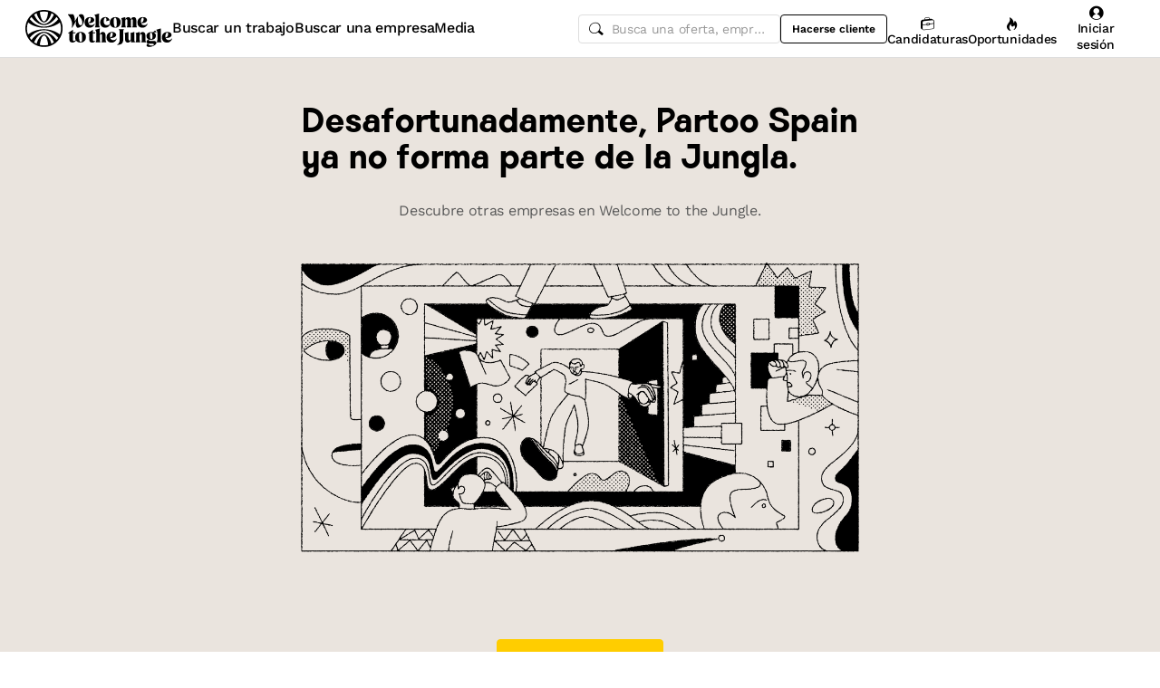

--- FILE ---
content_type: text/html; charset=utf-8
request_url: https://www.welcometothejungle.com/es/companies/localoo/jobs
body_size: 18209
content:
<!DOCTYPE html><html lang="es"><head><script type="text/javascript">window.env = {"ALERTS_API_HOST":"alerts.welcometothejungle.com","ALGOLIA_API_KEY_CLIENT":"4bd8f6215d0cc52b26430765769e65a0","ALGOLIA_APPLICATION_ID":"CSEKHVMS53","ALGOLIA_APPLICATIONS_INDEX":"wk_cms_private_applications_production","ALGOLIA_ARTICLES_INDEX":"wk_cms_articles_production","ALGOLIA_JOBS_INDEX_PREFIX":"wttj_jobs_production","ALGOLIA_ORGANIZATIONS_INDEX":"wk_cms_organizations_production","CDN_HOST":"https://cdn.welcometothejungle.com","CDN_IMAGES_HOST":"https://cdn-images.welcometothejungle.com","EBA_API_HOST":"employerbrand.welcometothejungle.com","EXPANSION_GLOBAL_HOST":"https://global.welcometothejungle.com","EXPANSION_US_HOST":"https://us.welcometothejungle.com","EXPANSION_UK_HOST":"https://uk.welcometothejungle.com","GOOGLE_CLIENT_ID":"405382547658-470vuq9vapq41apfhvlp5p4topbcic2t.apps.googleusercontent.com","GROWTHBOOK_CLIENT_KEY":"sdk-I9XIj06CWeI6Mn1","GROWTHBOOK_DECRYPTION_KEY":"Ukk/1AEglMdyzMFH27t/mA==","GROWTHBOOK_HOST":"growthbook-proxy.production.wttj.team","GTM_CONTAINER_ID":"GTM-WZZZJQ3","HERE_API_KEY":"3YHjVgEYjuwUatQAtD-wTX8lmNXEsULPzC8m59VMGDw","HOST":"welcometothejungle.com","LINKEDIN_APP_ID":"77afzkbvda3r70","LINKEDIN_APP_SALT":"c0a507c7-314d-4fa0-baa3-99d313b7a9c3","API_PUBLIC_DOMAIN":"api.welcometothejungle.com","PUBLIC_DOMAIN":"www.welcometothejungle.com","PUBLIC_PATH":"https://cdn.welcometothejungle.com/wttj-front/production/","RECAPTCHA_KEY":"6Lek6X8jAAAAADI-_bRv_LqNz_S6LE5do6UZf6og","SENTRY_DSN":"https://bfeea64560f2441fa4ffea787dc83b52@o140309.ingest.sentry.io/1222380","SENTRY_ENV":"production","SENTRY_TRACING_SAMPLE_RATE":"0.001","SNOWPLOW_ENDPOINT":"sp.welcometothejungle.com","SITEMAP_PATH":"sitemaps/index.xml.gz"}
window._toCdnUrl = filename => new URL(filename, window.env.PUBLIC_PATH)
</script><link rel="preconnect" href="https://cdn.welcometothejungle.com"><link rel="preconnect" href="https://cdn-images.welcometothejungle.com"><link rel="preconnect" href="https://api.welcometothejungle.com" crossorigin><link rel="preload" href="https://cdn.welcometothejungle.com/fonts/welcome-font-bold.woff2" as="font" type="font/woff2" crossorigin><link rel="preload" href="https://cdn.welcometothejungle.com/fonts/work-sans-latin.woff2" as="font" type="font/woff2" crossorigin><link rel="preload" href="https://cdn.welcometothejungle.com/fonts/icon-font/f19d0de47a5f6f7446d37111f075c0901835bf12/welcome-icon-font.woff2" as="font" type="font/woff2" crossorigin><meta http-equiv="content-language" content="es"><meta name="viewport" content="width=device-width, initial-scale=1.0"><meta name="twitter:site" content="@WTTJ"><meta name="twitter:card" content="summary_large_image"><meta name="fb:app_id" content="308225676054204"><meta name="theme-color" content="#0b0b0d"><meta charset="utf-8"><title data-react-helmet="true">Error 404</title><link rel="icon" href="https://cdn.welcometothejungle.com/wttj-front/production/favicon.png"><style data-styled="true" data-styled-version="6.1.17">html{line-height:1.15;-webkit-text-size-adjust:100%;}/*!sc*/
body{margin:0;}/*!sc*/
main{display:block;}/*!sc*/
h1{font-size:2em;margin:0.67em 0;}/*!sc*/
hr{box-sizing:content-box;height:0;overflow:visible;}/*!sc*/
pre{font-family:monospace;font-size:1em;}/*!sc*/
a{background-color:transparent;}/*!sc*/
abbr[title]{border-bottom:none;text-decoration:underline;text-decoration:underline dotted;}/*!sc*/
b,strong{font-weight:bolder;}/*!sc*/
code,kbd,samp{font-family:monospace;font-size:1em;}/*!sc*/
small{font-size:80%;}/*!sc*/
sub,sup{font-size:75%;line-height:0;position:relative;vertical-align:baseline;}/*!sc*/
sub{bottom:-0.25em;}/*!sc*/
sup{top:-0.5em;}/*!sc*/
img{border-style:none;}/*!sc*/
button,input,optgroup,select,textarea{font-family:inherit;font-size:100%;line-height:1.15;margin:0;}/*!sc*/
button,input{overflow:visible;}/*!sc*/
button,select{text-transform:none;}/*!sc*/
button,[type='button'],[type='reset'],[type='submit']{appearance:auto;-webkit-appearance:button;}/*!sc*/
button::-moz-focus-inner,[type='button']::-moz-focus-inner,[type='reset']::-moz-focus-inner,[type='submit']::-moz-focus-inner{border-style:none;padding:0;}/*!sc*/
button:-moz-focusring,[type='button']:-moz-focusring,[type='reset']:-moz-focusring,[type='submit']:-moz-focusring{outline:1px dotted ButtonText;}/*!sc*/
fieldset{padding:0.35em 0.75em 0.625em;}/*!sc*/
legend{box-sizing:border-box;color:inherit;display:table;max-width:100%;padding:0;white-space:normal;}/*!sc*/
progress{vertical-align:baseline;}/*!sc*/
textarea{overflow:auto;}/*!sc*/
[type='checkbox'],[type='radio']{box-sizing:border-box;padding:0;}/*!sc*/
[type='number']::-webkit-inner-spin-button,[type='number']::-webkit-outer-spin-button{height:auto;}/*!sc*/
[type='search']{appearance:textfield;-webkit-appearance:textfield;outline-offset:-2px;}/*!sc*/
[type='search']::-webkit-search-decoration{-webkit-appearance:none;}/*!sc*/
::-webkit-file-upload-button{-webkit-appearance:button;font:inherit;}/*!sc*/
details{display:block;}/*!sc*/
summary{display:list-item;}/*!sc*/
template{display:none;}/*!sc*/
[hidden]{display:none;}/*!sc*/
@font-face{font-family:welcome-font;src:url('https://cdn.welcometothejungle.com/fonts/welcome-font-regular.woff2') format('woff2'),url('https://cdn.welcometothejungle.com/fonts/welcome-font-regular.woff') format('woff');font-display:swap;font-weight:400;}/*!sc*/
@font-face{font-family:welcome-font;src:url('https://cdn.welcometothejungle.com/fonts/welcome-font-medium.woff2') format('woff2'),url('https://cdn.welcometothejungle.com/fonts/welcome-font-medium.woff') format('woff');font-display:swap;font-weight:500;}/*!sc*/
@font-face{font-family:welcome-font;src:url('https://cdn.welcometothejungle.com/fonts/welcome-font-bold.woff2') format('woff2'),url('https://cdn.welcometothejungle.com/fonts/welcome-font-bold.woff') format('woff');font-display:swap;font-weight:600;}/*!sc*/
@font-face{font-family:welcome-font;src:url('https://cdn.welcometothejungle.com/fonts/welcome-font-regular-italic.woff2') format('woff2'),url('https://cdn.welcometothejungle.com/fonts/welcome-font-regular-italic.woff') format('woff');font-display:swap;font-weight:400;font-style:italic;}/*!sc*/
@font-face{font-family:welcome-font;src:url('https://cdn.welcometothejungle.com/fonts/welcome-font-medium-italic.woff2') format('woff2'),url('https://cdn.welcometothejungle.com/fonts/welcome-font-medium-italic.woff') format('woff');font-display:swap;font-weight:500;font-style:italic;}/*!sc*/
@font-face{font-family:welcome-font;src:url('https://cdn.welcometothejungle.com/fonts/welcome-font-bold-italic.woff2') format('woff2'),url('https://cdn.welcometothejungle.com/fonts/welcome-font-bold-italic.woff') format('woff');font-display:swap;font-weight:600;font-style:italic;}/*!sc*/
@font-face{font-family:welcome-icon-font;src:url('https://cdn.welcometothejungle.com/fonts/icon-font/f19d0de47a5f6f7446d37111f075c0901835bf12/welcome-icon-font.woff2') format('woff2'),url('https://cdn.welcometothejungle.com/fonts/icon-font/f19d0de47a5f6f7446d37111f075c0901835bf12/welcome-icon-font.woff') format('woff');font-display:block;}/*!sc*/
@font-face{font-family:work-sans;src:url('https://cdn.welcometothejungle.com/fonts/work-sans-latin-ext.woff2') format('woff2-variations'),url('https://cdn.welcometothejungle.com/fonts/work-sans-latin-ext.woff') format('woff-variations');font-display:swap;font-weight:100 1000;unicode-range:U+0100-024F,U+0259,U+1E00-1EFF,U+2020,U+20A0-20AB,U+20AD-20CF,U+2113,U+2C60-2C7F,U+A720-A7FF;}/*!sc*/
@font-face{font-family:work-sans;src:url('https://cdn.welcometothejungle.com/fonts/work-sans-latin.woff2') format('woff2-variations'),url('https://cdn.welcometothejungle.com/fonts/work-sans-latin.woff') format('woff-variations');font-display:swap;font-weight:100 1000;unicode-range:U+0000-00FF,U+0131,U+0152-0153,U+02BB-02BC,U+02C6,U+02DA,U+02DC,U+2000-206F,U+2074,U+20AC,U+2122,U+2191,U+2193,U+2212,U+2215,U+FEFF,U+FFFD;}/*!sc*/
body,button,input,select,textarea{font-family:work-sans,sans-serif;-webkit-font-smoothing:antialiased;line-height:1.15;letter-spacing:-0.019rem;}/*!sc*/
html,body,div,span,applet,object,iframe,h1,h2,h3,h4,h5,h6,p,blockquote,pre,a,abbr,acronym,address,big,cite,code,del,dfn,em,img,ins,kbd,q,s,samp,small,strike,strong,sub,sup,tt,var,b,u,i,center,dl,dt,dd,ol,ul,li,fieldset,form,label,legend,table,caption,tbody,tfoot,thead,tr,th,td,article,aside,canvas,details,embed,figure,figcaption,footer,header,hgroup,menu,nav,output,ruby,section,summary,time,mark,audio,video{min-width:0;min-height:0;margin:0;padding:0;border:0;font-size:100%;vertical-align:baseline;}/*!sc*/
article,aside,details,figcaption,figure,footer,header,hgroup,menu,nav,section{display:block;}/*!sc*/
ol,ul{list-style:none;}/*!sc*/
blockquote,q{quotes:none;}/*!sc*/
blockquote::before,blockquote::after,q::before,q::after{content:'';content:none;}/*!sc*/
table{border-collapse:collapse;border-spacing:0;}/*!sc*/
a{text-decoration:none;}/*!sc*/
img{overflow:hidden;}/*!sc*/
input{-webkit-appearance:none;-moz-appearance:none;appearance:none;}/*!sc*/
input::-webkit-search-cancel-button{display:none;}/*!sc*/
:focus{outline:none!important;}/*!sc*/
*,*::after,*::before{box-sizing:border-box;-webkit-font-smoothing:antialiased;-moz-osx-font-smoothing:grayscale;}/*!sc*/
html{height:100%;}/*!sc*/
body{min-height:100%;padding-top:1px;margin-top:-1px;}/*!sc*/
html{color:#585858;}/*!sc*/
::selection{background-color:#FFCD00;color:#000000;}/*!sc*/
[type='search']{appearance:none;}/*!sc*/
input[type='search']::-webkit-search-decoration,input[type='search']::-webkit-search-cancel-button,input[type='search']::-webkit-search-results-button,input[type='search']::-webkit-search-results-decoration{appearance:none;}/*!sc*/
.Toaster__message-wrapper{min-height:'auto';}/*!sc*/
data-styled.g1[id="sc-global-iEDSUG1"]{content:"sc-global-iEDSUG1,"}/*!sc*/
.eZpwuD{align-items:center;display:flex;}/*!sc*/
@media (min-width: 980px){.eZpwuD{display:none;}}/*!sc*/
.hlxPMO{align-items:center;display:flex;flex-shrink:0;justify-content:center;gap:1.5rem;}/*!sc*/
@media (min-width: 1280px){.hlxPMO{gap:2rem;}}/*!sc*/
.arYOM{align-items:center;display:flex;width:7.875rem;}/*!sc*/
@media (min-width: 980px){.arYOM{width:10.125rem;}}/*!sc*/
.fPNwwj{display:none;}/*!sc*/
@media (min-width: 980px){.fPNwwj{display:flex;}}/*!sc*/
.edtTmU{align-items:center;display:flex;justify-content:flex-end;gap:0.75rem;}/*!sc*/
@media (min-width: 1280px){.edtTmU{gap:1.5rem;}}/*!sc*/
.hHUfem{align-items:center;display:flex;gap:0.75rem;}/*!sc*/
.gNtjog{width:100%;}/*!sc*/
.eTXvsd{display:none;flex:1;}/*!sc*/
@media (min-width: 736px){.eTXvsd{display:block;}}/*!sc*/
.kDWbur{position:relative;}/*!sc*/
.eXNBlH{align-items:center;display:flex;flex-shrink:0;gap:0.25rem;}/*!sc*/
@media (min-width: 1280px){.eXNBlH{gap:0.75rem;}}/*!sc*/
.fvyQuS{display:none;gap:0.25rem;}/*!sc*/
@media (min-width: 736px){.fvyQuS{display:flex;}}/*!sc*/
@media (min-width: 1280px){.fvyQuS{gap:0.75rem;}}/*!sc*/
.fiAokG{height:1rem;position:relative;width:1rem;}/*!sc*/
.bpLThT{align-items:stretch;background-color:rgba(0, 0, 0, 0.5);display:flex;flex:1;flex-direction:column;}/*!sc*/
.jijEDz{padding:2rem 0;}/*!sc*/
@media (min-width: 980px){.jijEDz{padding:3rem 0;}}/*!sc*/
.iATziL{align-items:center;display:flex;flex-direction:column;}/*!sc*/
.cDCLDB{margin-bottom:6rem;margin-top:3rem;width:100%;}/*!sc*/
.jDxTkV{z-index:2;}/*!sc*/
.binxZz{display:grid;gap:2rem;grid-template-columns:repeat(1, 1fr);}/*!sc*/
@media (min-width: 980px){.binxZz{grid-template-columns:repeat(4, 1fr);}}/*!sc*/
.bdeAWe{margin:0 auto;width:10.3125rem;}/*!sc*/
@media (min-width: 980px){.bdeAWe{margin:0;}}/*!sc*/
.bGzBwc{color:#FFFFFF;margin-bottom:1.5rem;display:block;width:10.3125rem;}/*!sc*/
.fpfSkT{align-items:center;display:flex;justify-content:space-between;}/*!sc*/
.cHwWQT{margin:0 auto;}/*!sc*/
@media (min-width: 480px){.cHwWQT{width:21.875rem;}}/*!sc*/
@media (min-width: 980px){.cHwWQT{margin:0;}}/*!sc*/
.iASsP{display:flex;}/*!sc*/
.htcakY{flex:1;}/*!sc*/
.eTvmmA{font-size:0.75rem;margin-top:0.125rem;}/*!sc*/
.hQuDkq{align-items:center;display:flex;flex-direction:column;justify-content:space-between;border-bottom:1px solid;border-bottom-color:#444444;border-top:1px solid;border-top-color:#444444;margin-top:2rem;margin-bottom:2rem;padding-top:2rem;padding-bottom:2rem;}/*!sc*/
@media (min-width: 980px){.hQuDkq{flex-direction:row;}}/*!sc*/
.ixzyOx{display:flex;justify-content:center;margin-top:3rem;}/*!sc*/
@media (min-width: 980px){.ixzyOx{justify-content:flex-end;margin-top:0;}}/*!sc*/
.qSeGO{align-items:center;display:flex;flex-direction:column;justify-content:space-between;}/*!sc*/
@media (min-width: 980px){.qSeGO{flex-direction:row;}}/*!sc*/
.bXZPtq{display:flex;flex-direction:column;text-align:center;}/*!sc*/
@media (min-width: 980px){.bXZPtq{flex-direction:row;text-align:left;}}/*!sc*/
.kwemVW{margin-top:1.5rem;}/*!sc*/
@media (min-width: 980px){.kwemVW{margin-top:0;}}/*!sc*/
data-styled.g31[id="sc-brzPDJ"]{content:"eZpwuD,hlxPMO,arYOM,fPNwwj,edtTmU,hHUfem,gNtjog,eTXvsd,kDWbur,eXNBlH,fvyQuS,fiAokG,bpLThT,jijEDz,iATziL,cDCLDB,jDxTkV,binxZz,bdeAWe,bGzBwc,fpfSkT,cHwWQT,iASsP,htcakY,eTvmmA,hQuDkq,ixzyOx,qSeGO,bXZPtq,kwemVW,"}/*!sc*/
.jhGcDB{width:1.5rem;height:1.5rem;}/*!sc*/
.jRimnL{width:1rem;height:1rem;margin-right:0.5rem;}/*!sc*/
.jRimnL g,.jRimnL path{stroke:none;}/*!sc*/
.hcGROm{width:1rem;height:1rem;margin-right:0.5rem;}/*!sc*/
data-styled.g135[id="sc-dPhEwk"]{content:"jhGcDB,jRimnL,hcGROm,"}/*!sc*/
.hKvNyI{font-size:1rem;font-weight:400;letter-spacing:-0.019rem;line-height:1.125rem;word-break:break-word;display:block;align-items:center;font-weight:500;gap:0.25rem;}/*!sc*/
@media (min-width: 980px){.hKvNyI{font-size:1rem;font-weight:400;letter-spacing:-0.019rem;line-height:1.125rem;align-items:center;font-weight:500;gap:0.25rem;}}/*!sc*/
.kGcvro{font-size:0.875rem;font-weight:400;letter-spacing:-0.019rem;line-height:1.125rem;word-break:break-word;display:block;align-items:center;display:none;font-weight:500;gap:0.25rem;}/*!sc*/
@media (min-width: 980px){.kGcvro{font-size:0.875rem;font-weight:400;letter-spacing:-0.019rem;line-height:1.125rem;align-items:center;display:none;font-weight:500;gap:0.25rem;}@media (min-width: 1280px){.kGcvro{display:flex;}}}/*!sc*/
@media (min-width: 1280px){.kGcvro{display:flex;}}/*!sc*/
.chMUez{color:#000000;font-family:welcome-font,sans-serif;font-size:1.625rem;font-weight:600;letter-spacing:-0.05625rem;line-height:2rem;word-break:break-word;display:block;}/*!sc*/
@media (min-width: 980px){.chMUez{color:#000000;font-family:welcome-font,sans-serif;font-size:2.25rem;font-weight:600;letter-spacing:-0.0625rem;line-height:2.5rem;}}/*!sc*/
.kFxFGc{font-size:1rem;font-weight:400;letter-spacing:-0.019rem;line-height:1.125rem;word-break:break-word;display:block;}/*!sc*/
@media (min-width: 980px){.kFxFGc{font-size:1rem;font-weight:400;letter-spacing:-0.019rem;line-height:1.125rem;}}/*!sc*/
data-styled.g136[id="sc-ikZCWJ"]{content:"hKvNyI,kGcvro,chMUez,kFxFGc,"}/*!sc*/
.jScTGu{color:#000000;font-size:0.75rem;font-weight:600;letter-spacing:0;line-height:0.875rem;border-radius:0.25rem;background-color:transparent;border-color:transparent;position:relative;display:inline-flex;align-items:center;justify-content:center;width:auto;height:2rem;padding:0.5rem 0.75rem;text-decoration:none;text-align:center;white-space:nowrap;cursor:pointer;outline:none!important;border-width:1px;border-style:solid;appearance:none;overflow:hidden;transition:300ms ease;width:2rem;padding:0;border-radius:2rem;}/*!sc*/
.jScTGu>svg.wui-icon,.jScTGu>i.wui-icon-font{font-weight:initial;}/*!sc*/
.jScTGu>svg.wui-icon:only-child,.jScTGu>i.wui-icon-font:only-child{width:1rem;height:1rem;font-size:1rem;}/*!sc*/
.jScTGu>svg.wui-icon:not(:only-child),.jScTGu>i.wui-icon-font:not(:only-child){width:1rem;height:1rem;font-size:1rem;}/*!sc*/
.jScTGu>*:not(:only-child):not(:last-child){margin-right:0.5rem;}/*!sc*/
[data-wui-hidefocusrings] .jScTGu:focus{box-shadow:none;}/*!sc*/
.jScTGu:focus{box-shadow:0 0 0 2px #BDBDBD;}/*!sc*/
.jScTGu:hover{background-color:rgba(0, 0, 0, 0.1);}/*!sc*/
.jScTGu:active{background-color:rgba(0, 0, 0, 0.4);}/*!sc*/
.jScTGu[disabled]{cursor:not-allowed;}/*!sc*/
.gmBtll{color:#000000;font-size:0.75rem;font-weight:600;letter-spacing:0;line-height:0.875rem;border-radius:0.25rem;background-color:transparent;border-color:transparent;position:relative;display:inline-flex;align-items:center;justify-content:center;width:auto;height:2rem;padding:0.5rem 0.75rem;text-decoration:none;text-align:center;white-space:nowrap;cursor:pointer;outline:none!important;border-width:1px;border-style:solid;appearance:none;overflow:hidden;transition:300ms ease;width:2rem;padding:0;border-radius:2rem;}/*!sc*/
@media (min-width: 736px){.gmBtll{display:none;}}/*!sc*/
.gmBtll>svg.wui-icon,.gmBtll>i.wui-icon-font{font-weight:initial;}/*!sc*/
.gmBtll>svg.wui-icon:only-child,.gmBtll>i.wui-icon-font:only-child{width:1rem;height:1rem;font-size:1rem;}/*!sc*/
.gmBtll>svg.wui-icon:not(:only-child),.gmBtll>i.wui-icon-font:not(:only-child){width:1rem;height:1rem;font-size:1rem;}/*!sc*/
.gmBtll>*:not(:only-child):not(:last-child){margin-right:0.5rem;}/*!sc*/
[data-wui-hidefocusrings] .gmBtll:focus{box-shadow:none;}/*!sc*/
.gmBtll:focus{box-shadow:0 0 0 2px #BDBDBD;}/*!sc*/
.gmBtll:hover{background-color:rgba(0, 0, 0, 0.1);}/*!sc*/
.gmBtll:active{background-color:rgba(0, 0, 0, 0.4);}/*!sc*/
.gmBtll[disabled]{cursor:not-allowed;}/*!sc*/
.cbSmN{color:#000000;font-size:0.75rem;font-weight:600;letter-spacing:0;line-height:0.875rem;border-radius:0.25rem;background-color:transparent;border-color:#000000;position:relative;display:inline-flex;align-items:center;justify-content:center;width:auto;height:2rem;padding:0.5rem 0.75rem;text-decoration:none;text-align:center;white-space:nowrap;cursor:pointer;outline:none!important;border-width:1px;border-style:solid;appearance:none;overflow:hidden;transition:300ms ease;display:none;flex-shrink:0;}/*!sc*/
@media (min-width: 980px){.cbSmN{display:flex;}}/*!sc*/
.cbSmN>svg.wui-icon,.cbSmN>i.wui-icon-font{font-weight:initial;}/*!sc*/
.cbSmN>svg.wui-icon:only-child,.cbSmN>i.wui-icon-font:only-child{width:1rem;height:1rem;font-size:1rem;}/*!sc*/
.cbSmN>svg.wui-icon:not(:only-child),.cbSmN>i.wui-icon-font:not(:only-child){width:1rem;height:1rem;font-size:1rem;}/*!sc*/
.cbSmN>*:not(:only-child):not(:last-child){margin-right:0.5rem;}/*!sc*/
[data-wui-hidefocusrings] .cbSmN:focus{box-shadow:none;}/*!sc*/
.cbSmN:focus{box-shadow:0 0 0 2px #BDBDBD;}/*!sc*/
.cbSmN:hover{background-color:rgba(0, 0, 0, 0.1);}/*!sc*/
.cbSmN:active{background-color:rgba(0, 0, 0, 0.4);}/*!sc*/
.cbSmN[disabled]{cursor:not-allowed;}/*!sc*/
.gjUqFN{color:#000000;font-size:0.75rem;font-weight:600;letter-spacing:0;line-height:0.875rem;border-radius:0.25rem;background-color:#FFCD00;border-color:#FFCD00;position:relative;display:inline-flex;align-items:center;justify-content:center;width:auto;font-size:0.875rem;font-weight:600;letter-spacing:-0.019rem;line-height:1.125rem;height:2.5rem;padding:0.5rem 1rem;text-decoration:none;text-align:center;white-space:nowrap;cursor:pointer;outline:none!important;border-width:1px;border-style:solid;appearance:none;overflow:hidden;transition:300ms ease;}/*!sc*/
.gjUqFN>svg.wui-icon,.gjUqFN>i.wui-icon-font{font-weight:initial;}/*!sc*/
.gjUqFN>svg.wui-icon:only-child,.gjUqFN>i.wui-icon-font:only-child{width:1rem;height:1rem;font-size:1rem;}/*!sc*/
.gjUqFN>svg.wui-icon:not(:only-child),.gjUqFN>i.wui-icon-font:not(:only-child){width:1rem;height:1rem;font-size:1rem;}/*!sc*/
.gjUqFN>*:not(:only-child):not(:last-child){margin-right:0.5rem;}/*!sc*/
[data-wui-hidefocusrings] .gjUqFN:focus{box-shadow:none;}/*!sc*/
.gjUqFN:focus{box-shadow:0 0 0 2px #FFF1B2;}/*!sc*/
.gjUqFN:hover{background-color:#FFE166;border-color:#FFE166;}/*!sc*/
.gjUqFN:active{background-color:#FFF8D9;border-color:#FFF8D9;}/*!sc*/
.gjUqFN[disabled]{cursor:not-allowed;}/*!sc*/
.coPdtJ{color:#FFFFFF;font-size:0.75rem;font-weight:600;letter-spacing:0;line-height:0.875rem;border-radius:0.25rem;background-color:transparent;border-color:transparent;position:relative;display:inline-flex;align-items:center;justify-content:center;width:auto;height:2rem;padding:0.5rem 0.75rem;text-decoration:none;text-align:center;white-space:nowrap;cursor:pointer;outline:none!important;border-width:1px;border-style:solid;appearance:none;overflow:hidden;transition:300ms ease;width:2rem;padding:0;border-radius:2rem;}/*!sc*/
.coPdtJ>svg.wui-icon,.coPdtJ>i.wui-icon-font{font-weight:initial;}/*!sc*/
.coPdtJ>svg.wui-icon:only-child,.coPdtJ>i.wui-icon-font:only-child{width:1rem;height:1rem;font-size:1rem;}/*!sc*/
.coPdtJ>svg.wui-icon:not(:only-child),.coPdtJ>i.wui-icon-font:not(:only-child){width:1rem;height:1rem;font-size:1rem;}/*!sc*/
.coPdtJ>*:not(:only-child):not(:last-child){margin-right:0.5rem;}/*!sc*/
[data-wui-hidefocusrings] .coPdtJ:focus{box-shadow:none;}/*!sc*/
.coPdtJ:focus{box-shadow:0 0 0 2px #585858;}/*!sc*/
.coPdtJ:hover{background-color:rgba(255, 255, 255, 0.1);}/*!sc*/
.coPdtJ:active{background-color:rgba(255, 255, 255, 0.4);}/*!sc*/
.coPdtJ[disabled]{cursor:not-allowed;}/*!sc*/
.ctgBUF{color:#000000;font-size:0.75rem;font-weight:600;letter-spacing:0;line-height:0.875rem;border-radius:0.25rem;background-color:#FFCD00;border-color:#FFCD00;position:relative;display:inline-flex;align-items:center;justify-content:center;width:auto;font-size:0.875rem;font-weight:600;letter-spacing:-0.019rem;line-height:1.125rem;height:2.5rem;padding:0.5rem 1rem;text-decoration:none;text-align:center;white-space:nowrap;cursor:pointer;outline:none!important;border-width:1px;border-style:solid;appearance:none;overflow:hidden;transition:300ms ease;flex:0 0 auto;height:2.5rem;}/*!sc*/
.ctgBUF>svg.wui-icon,.ctgBUF>i.wui-icon-font{font-weight:initial;}/*!sc*/
.ctgBUF>svg.wui-icon:only-child,.ctgBUF>i.wui-icon-font:only-child{width:1rem;height:1rem;font-size:1rem;}/*!sc*/
.ctgBUF>svg.wui-icon:not(:only-child),.ctgBUF>i.wui-icon-font:not(:only-child){width:1rem;height:1rem;font-size:1rem;}/*!sc*/
.ctgBUF>*:not(:only-child):not(:last-child){margin-right:0.5rem;}/*!sc*/
[data-wui-hidefocusrings] .ctgBUF:focus{box-shadow:none;}/*!sc*/
.ctgBUF:focus{box-shadow:0 0 0 2px #FFF1B2;}/*!sc*/
.ctgBUF:hover{background-color:#FFE166;border-color:#FFE166;}/*!sc*/
.ctgBUF:active{background-color:#FFF8D9;border-color:#FFF8D9;}/*!sc*/
.ctgBUF[disabled]{cursor:not-allowed;}/*!sc*/
.hIekCD{color:#FFFFFF;font-size:0.75rem;font-weight:600;letter-spacing:0;line-height:0.875rem;border-radius:0.25rem;background-color:transparent;border-color:#FFFFFF;position:relative;display:inline-flex;align-items:center;justify-content:center;width:auto;font-size:0.875rem;font-weight:600;letter-spacing:-0.019rem;line-height:1.125rem;height:2.5rem;padding:0.5rem 1rem;text-decoration:none;text-align:center;white-space:nowrap;cursor:pointer;outline:none!important;border-width:1px;border-style:solid;appearance:none;overflow:hidden;transition:300ms ease;margin-right:0.75rem;}/*!sc*/
.hIekCD>svg.wui-icon,.hIekCD>i.wui-icon-font{font-weight:initial;}/*!sc*/
.hIekCD>svg.wui-icon:only-child,.hIekCD>i.wui-icon-font:only-child{width:1rem;height:1rem;font-size:1rem;}/*!sc*/
.hIekCD>svg.wui-icon:not(:only-child),.hIekCD>i.wui-icon-font:not(:only-child){width:1rem;height:1rem;font-size:1rem;}/*!sc*/
.hIekCD>*:not(:only-child):not(:last-child){margin-right:0.5rem;}/*!sc*/
[data-wui-hidefocusrings] .hIekCD:focus{box-shadow:none;}/*!sc*/
.hIekCD:focus{box-shadow:0 0 0 2px #585858;}/*!sc*/
.hIekCD:hover{background-color:rgba(255, 255, 255, 0.1);}/*!sc*/
.hIekCD:active{background-color:rgba(255, 255, 255, 0.4);}/*!sc*/
.hIekCD[disabled]{cursor:not-allowed;}/*!sc*/
.iIIKPj{color:#000000;font-size:0.75rem;font-weight:600;letter-spacing:0;line-height:0.875rem;border-radius:0.25rem;background-color:#FFFFFF;border-color:#FFFFFF;position:relative;display:inline-flex;align-items:center;justify-content:center;width:auto;font-size:0.875rem;font-weight:600;letter-spacing:-0.019rem;line-height:1.125rem;height:2.5rem;padding:0.5rem 1rem;text-decoration:none;text-align:center;white-space:nowrap;cursor:pointer;outline:none!important;border-width:1px;border-style:solid;appearance:none;overflow:hidden;transition:300ms ease;}/*!sc*/
.iIIKPj>svg.wui-icon,.iIIKPj>i.wui-icon-font{font-weight:initial;}/*!sc*/
.iIIKPj>svg.wui-icon:only-child,.iIIKPj>i.wui-icon-font:only-child{width:1rem;height:1rem;font-size:1rem;}/*!sc*/
.iIIKPj>svg.wui-icon:not(:only-child),.iIIKPj>i.wui-icon-font:not(:only-child){width:1rem;height:1rem;font-size:1rem;}/*!sc*/
.iIIKPj>*:not(:only-child):not(:last-child){margin-right:0.5rem;}/*!sc*/
[data-wui-hidefocusrings] .iIIKPj:focus{box-shadow:none;}/*!sc*/
.iIIKPj:focus{box-shadow:0 0 0 2px #585858;}/*!sc*/
.iIIKPj:hover{background-color:#DEDEDE;border-color:transparent;}/*!sc*/
.iIIKPj:active{background-color:#989898;border-color:#989898;}/*!sc*/
.iIIKPj[disabled]{cursor:not-allowed;}/*!sc*/
.kjcxDi{color:#FFFFFF;font-size:0.75rem;font-weight:600;letter-spacing:0;line-height:0.875rem;border-radius:0.25rem;background-color:transparent;border-color:transparent;position:relative;display:inline-flex;align-items:center;justify-content:center;width:auto;font-size:0.875rem;font-weight:600;letter-spacing:-0.019rem;line-height:1.125rem;height:2.5rem;padding:0.5rem 1rem;text-decoration:none;text-align:center;white-space:nowrap;cursor:pointer;outline:none!important;border-width:1px;border-style:solid;appearance:none;overflow:hidden;transition:300ms ease;}/*!sc*/
.kjcxDi>svg.wui-icon,.kjcxDi>i.wui-icon-font{font-weight:initial;}/*!sc*/
.kjcxDi>svg.wui-icon:only-child,.kjcxDi>i.wui-icon-font:only-child{width:1rem;height:1rem;font-size:1rem;}/*!sc*/
.kjcxDi>svg.wui-icon:not(:only-child),.kjcxDi>i.wui-icon-font:not(:only-child){width:1rem;height:1rem;font-size:1rem;}/*!sc*/
.kjcxDi>*:not(:only-child):not(:last-child){margin-right:0.5rem;}/*!sc*/
[data-wui-hidefocusrings] .kjcxDi:focus{box-shadow:none;}/*!sc*/
.kjcxDi:focus{box-shadow:0 0 0 2px #585858;}/*!sc*/
.kjcxDi:hover{background-color:rgba(255, 255, 255, 0.1);}/*!sc*/
.kjcxDi:active{background-color:rgba(255, 255, 255, 0.4);}/*!sc*/
.kjcxDi[disabled]{cursor:not-allowed;}/*!sc*/
data-styled.g139[id="sc-fPWDMM"]{content:"jScTGu,gmBtll,cbSmN,gjUqFN,coPdtJ,ctgBUF,hIekCD,iIIKPj,kjcxDi,"}/*!sc*/
.kFTeYO{display:inline-block;font-family:welcome-icon-font;font-size:1.5rem;}/*!sc*/
.kFTeYO::before{content:'\F19B';display:block;font-style:normal;font-variant:normal;text-transform:none;line-height:1;-webkit-font-smoothing:antialiased;-moz-osx-font-smoothing:grayscale;}/*!sc*/
.eKmjGj{display:inline-block;font-family:welcome-icon-font;font-size:1.5rem;}/*!sc*/
.eKmjGj::before{content:'\F1D6';display:block;font-style:normal;font-variant:normal;text-transform:none;line-height:1;-webkit-font-smoothing:antialiased;-moz-osx-font-smoothing:grayscale;}/*!sc*/
.hgDmSs{display:inline-block;font-family:welcome-icon-font;font-size:1rem;}/*!sc*/
.hgDmSs::before{content:'\F1D6';display:block;font-style:normal;font-variant:normal;text-transform:none;line-height:1;-webkit-font-smoothing:antialiased;-moz-osx-font-smoothing:grayscale;}/*!sc*/
.fja-DnA{display:inline-block;font-family:welcome-icon-font;font-size:icons.16;}/*!sc*/
.fja-DnA::before{content:'\F1EA';display:block;font-style:normal;font-variant:normal;text-transform:none;line-height:1;-webkit-font-smoothing:antialiased;-moz-osx-font-smoothing:grayscale;}/*!sc*/
.fTZhWD{display:inline-block;font-family:welcome-icon-font;font-size:icons.16;}/*!sc*/
.fTZhWD::before{content:'\F125';display:block;font-style:normal;font-variant:normal;text-transform:none;line-height:1;-webkit-font-smoothing:antialiased;-moz-osx-font-smoothing:grayscale;}/*!sc*/
.ebCtlG{display:inline-block;font-family:welcome-icon-font;font-size:1.5rem;}/*!sc*/
.ebCtlG::before{content:'\F161';display:block;font-style:normal;font-variant:normal;text-transform:none;line-height:1;-webkit-font-smoothing:antialiased;-moz-osx-font-smoothing:grayscale;}/*!sc*/
.jHWxzy{display:inline-block;font-family:welcome-icon-font;font-size:1.5rem;}/*!sc*/
.jHWxzy::before{content:'\F21E';display:block;font-style:normal;font-variant:normal;text-transform:none;line-height:1;-webkit-font-smoothing:antialiased;-moz-osx-font-smoothing:grayscale;}/*!sc*/
.gLhmjo{display:inline-block;font-family:welcome-icon-font;font-size:1.5rem;}/*!sc*/
.gLhmjo::before{content:'\F190';display:block;font-style:normal;font-variant:normal;text-transform:none;line-height:1;-webkit-font-smoothing:antialiased;-moz-osx-font-smoothing:grayscale;}/*!sc*/
.eGyzzk{display:inline-block;font-family:welcome-icon-font;font-size:1.5rem;}/*!sc*/
.eGyzzk::before{content:'\F217';display:block;font-style:normal;font-variant:normal;text-transform:none;line-height:1;-webkit-font-smoothing:antialiased;-moz-osx-font-smoothing:grayscale;}/*!sc*/
.coetNl{display:inline-block;font-family:welcome-icon-font;font-size:1.5rem;}/*!sc*/
.coetNl::before{content:'\F184';display:block;font-style:normal;font-variant:normal;text-transform:none;line-height:1;-webkit-font-smoothing:antialiased;-moz-osx-font-smoothing:grayscale;}/*!sc*/
.iJELbF{display:inline-block;font-family:welcome-icon-font;font-size:0.75rem;margin-left:0.5rem;}/*!sc*/
.iJELbF::before{content:'\F153';display:block;font-style:normal;font-variant:normal;text-transform:none;line-height:1;-webkit-font-smoothing:antialiased;-moz-osx-font-smoothing:grayscale;}/*!sc*/
data-styled.g151[id="sc-eefUHm"]{content:"kFTeYO,eKmjGj,hgDmSs,fja-DnA,fTZhWD,ebCtlG,jHWxzy,gLhmjo,eGyzzk,coetNl,iJELbF,"}/*!sc*/
.hqzjoQ{width:100%;}/*!sc*/
.hqzjoQ .sc-fVGsQc{margin-bottom:0.5rem;}/*!sc*/
data-styled.g181[id="sc-UxPhr"]{content:"hqzjoQ,"}/*!sc*/
.ANAgW{display:flex;align-items:flex-start;gap:0.5rem;}/*!sc*/
data-styled.g182[id="sc-cBqwFG"]{content:"ANAgW,"}/*!sc*/
.ftVmce{display:flex;flex-direction:column;}/*!sc*/
data-styled.g183[id="sc-foynNt"]{content:"ftVmce,"}/*!sc*/
.ihCmgA{position:absolute;top:0;left:0.75rem;right:auto;bottom:0;display:flex;justify-content:center;align-items:center;pointer-events:none;transition:300ms ease;transition-timing-function:primary;color:#000000;}/*!sc*/
.ihCmgA>button{pointer-events:auto;}/*!sc*/
data-styled.g184[id="sc-gVqVlI"]{content:"ihCmgA,"}/*!sc*/
.hMZcHa{background-color:#FFFFFF;border-color:#DEDEDE;border-radius:0.25rem;border-style:solid;border-width:1px;color:#000000;font-size:0.875rem;font-weight:400;line-height:1rem;outline:none;width:100%;transition:300ms ease;appearance:none;height:2rem;padding-bottom:0.5rem;padding-left:0.75rem;padding-right:0.75rem;padding-top:0.5rem;padding-left:calc(
          0.75rem + 1rem +
            0.5rem
        );text-overflow:ellipsis;flex:1;width:100%;}/*!sc*/
.hMZcHa:hover{border-color:#BDBDBD;}/*!sc*/
.hMZcHa::placeholder{color:#989898;}/*!sc*/
.hMZcHa:focus{box-shadow:0 0 0 2px #FFF1B2;border-color:#FFCD00;}/*!sc*/
.hMZcHa[disabled]{background-color:#D2CBC3;color:#4D4944;cursor:not-allowed;}/*!sc*/
.hMZcHa:invalid,.hMZcHa:-moz-submit-invalid,.hMZcHa:-moz-ui-invalid{box-shadow:none;}/*!sc*/
.eAHxxR{background-color:#FFFFFF;border-color:#DEDEDE;border-radius:0.25rem;border-style:solid;border-width:1px;color:#000000;font-size:0.875rem;font-weight:400;line-height:1rem;outline:none;width:100%;transition:300ms ease;appearance:none;height:2.5rem;padding-bottom:0.75rem;padding-left:0.75rem;padding-right:0.75rem;padding-top:0.75rem;text-overflow:ellipsis;}/*!sc*/
.eAHxxR:hover{border-color:#BDBDBD;}/*!sc*/
.eAHxxR::placeholder{color:#989898;}/*!sc*/
.eAHxxR:focus{box-shadow:0 0 0 2px #FFF1B2;border-color:#FFCD00;}/*!sc*/
.eAHxxR[disabled]{background-color:#D2CBC3;color:#4D4944;cursor:not-allowed;}/*!sc*/
.eAHxxR:invalid,.eAHxxR:-moz-submit-invalid,.eAHxxR:-moz-ui-invalid{box-shadow:none;}/*!sc*/
data-styled.g187[id="sc-fibHhp"]{content:"hMZcHa,eAHxxR,"}/*!sc*/
.eIptht{background-color:#FFFFFF;border-color:#DEDEDE;border-style:solid;border-width:1px;z-index:999;bottom:0;left:0;top:0!important;transform:translateX(-100%);width:42.5rem;position:fixed;display:flex;flex-direction:column;overflow:auto;opacity:0;transition:300ms ease;max-width:100%;}/*!sc*/
.eIptht[data-enter]{opacity:1;transform:translate(0, 0);}/*!sc*/
@media (min-width: 980px){.eIptht{display:none;}}/*!sc*/
data-styled.g200[id="sc-iSAVxj"]{content:"eIptht,"}/*!sc*/
.fuhpJi{display:inline-flex;flex-direction:row;align-items:center;opacity:1;line-height:1.5;text-decoration:none;cursor:pointer;color:#FFFFFF;}/*!sc*/
.fuhpJi >.wui-text{margin-right:-2px;margin-left:-2px;padding-left:2px;padding-right:2px;background-image:linear-gradient(
        0deg,
        #FFCD00,
        #FFCD00 100%
      );background-repeat:no-repeat;background-size:100% 50%;background-position-y:calc(200% - 2px);transition:background-position-y 250ms,background-size 250ms,color 250ms;color:#000000;font-weight:500;transition:300ms ease;color:#FFFFFF;}/*!sc*/
.fuhpJi:hover >.wui-text,.fuhpJi:focus >.wui-text{opacity:1;background-position-y:100%;background-size:100% 100%;outline:none!important;}/*!sc*/
.fuhpJi[disabled]{pointer-events:none;}/*!sc*/
.fuhpJi[disabled] >.wui-text{background-image:linear-gradient(0deg, #DEDEDE, #DEDEDE 100%);color:#989898;}/*!sc*/
.fuhpJi>*:not(:only-child):not(:last-child){margin-right:0.25rem;}/*!sc*/
data-styled.g207[id="sc-deTYHS"]{content:"fuhpJi,"}/*!sc*/
.cPvtYa{background-color:transparent;color:#EAE4DE;display:flex;align-items:center;width:100%;border:0;appearance:none;cursor:pointer;transition:300ms ease;text-decoration:none;padding:0.75rem;}/*!sc*/
.cPvtYa:focus{background-color:#4D4944;color:#FFFFFF;}/*!sc*/
.cPvtYa:hover{background-color:#4D4944;color:#FFFFFF;}/*!sc*/
.cPvtYa[disabled]{background-color:transparent;color:#605B55;cursor:not-allowed;}/*!sc*/
.cPvtYa:focus{outline:none!important;}/*!sc*/
data-styled.g211[id="sc-glqzCN"]{content:"cPvtYa,"}/*!sc*/
.dIMDLH{background-color:#000000;border-color:#444444;border-style:solid;border-width:1px;border-radius:0.25rem;font-size:0.875rem;min-width:8.125rem;z-index:1;opacity:0;transition:opacity 150ms ease-in-out;}/*!sc*/
.dIMDLH[data-enter]{opacity:1;}/*!sc*/
data-styled.g213[id="sc-eQkCLH"]{content:"dIMDLH,"}/*!sc*/
.ewWsGE{height:100%;width:calc(100% - 1.5rem);max-width:calc(78rem - 1.5rem);margin:0 auto;display:grid;gap:1.5rem;grid-template-columns:1fr min-content 1fr;height:100%;display:grid;gap:1.5rem;grid-template-columns:1fr min-content 1fr;height:100%;}/*!sc*/
@media (min-width: 980px){.ewWsGE{align-items:center;display:flex;justify-content:space-between;}}/*!sc*/
@media (min-width: 980px){.ewWsGE{align-items:center;display:flex;justify-content:space-between;}}/*!sc*/
.jZvHon{height:100%;width:calc(100% - 1.5rem);max-width:calc(40rem - 1.5rem);margin:0 auto;}/*!sc*/
.itDkSo{height:100%;width:calc(100% - 1.5rem);max-width:calc(78rem - 1.5rem);margin:0 auto;}/*!sc*/
data-styled.g217[id="sc-eJNWfD"]{content:"ewWsGE,jZvHon,itDkSo,"}/*!sc*/
.czyJLt{position:relative;background-color:#FFFFFF;}/*!sc*/
@media print{.czyJLt{background:none;padding-top:50px;}}/*!sc*/
data-styled.g221[id="sc-hwcCMm"]{content:"czyJLt,"}/*!sc*/
.ikZVJP{background-color:#EAE4DE;padding:2rem 0;}/*!sc*/
@media (min-width: 980px){.ikZVJP{padding:3rem 0;}}/*!sc*/
.ehUTGv{background-color:black;padding:2rem 0;}/*!sc*/
@media (min-width: 980px){.ehUTGv{padding:3rem 0;}}/*!sc*/
data-styled.g244[id="sc-wQUHT"]{content:"ikZVJP,ehUTGv,"}/*!sc*/
.kubXZn{display:flex;justify-content:space-between;align-items:flex-end;margin-bottom:2rem;}/*!sc*/
data-styled.g245[id="sc-euqgvI"]{content:"kubXZn,"}/*!sc*/
.idlpjr{border:none;}/*!sc*/
@media (max-width: 735.98px){.idlpjr{border-top-left-radius:0!important;border-top-right-radius:0!important;}}/*!sc*/
.idlpjr >div:nth-child(2){margin-top:0;height:100%;}/*!sc*/
.idlpjr >div>div{margin:0;max-width:unset;height:100%;}/*!sc*/
.idlpjr >div>div>div{padding:0;height:100%;}/*!sc*/
data-styled.g279[id="sc-laYHXL"]{content:"idlpjr,"}/*!sc*/
.iIaRcF{font-size:0.875rem;font-weight:500;transition:100ms linear;}/*!sc*/
.iIaRcF i{transition:300ms ease;}/*!sc*/
data-styled.g280[id="sc-ieDXrK"]{content:"iIaRcF,"}/*!sc*/
.fFuhEu{border-left:3px solid;border-color:transparent;}/*!sc*/
.jNzslp{border-left:3px solid;border-color:transparent;color:#FFFFFF;font-weight:600;border-color:#B69200;}/*!sc*/
data-styled.g281[id="sc-gcCdwM"]{content:"fFuhEu,jNzslp,"}/*!sc*/
.hbPHGi{text-align:center;}/*!sc*/
@media (min-width: 980px){.hbPHGi{text-align:left;}}/*!sc*/
data-styled.g286[id="sc-dbVXhp"]{content:"hbPHGi,"}/*!sc*/
.hoyxez{font-family:welcome-font,sans-serif;font-size:0.8125rem;font-weight:600;letter-spacing:-0.0125rem;line-height:1.15;text-transform:uppercase;text-transform:uppercase;color:#FFFFFF;}/*!sc*/
data-styled.g287[id="sc-eAZzZC"]{content:"hoyxez,"}/*!sc*/
.eXgrAb{margin-top:0.75rem;}/*!sc*/
data-styled.g288[id="sc-bGQaqj"]{content:"eXgrAb,"}/*!sc*/
.cCTmFx{cursor:pointer;position:relative;font-size:1rem;font-weight:400;letter-spacing:-0.019rem;line-height:1.125rem;color:#BDBDBD;transition:100ms linear;}/*!sc*/
.cCTmFx:hover{color:#FFFFFF;}/*!sc*/
.cCTmFx:focus-visible{box-shadow:0 0 0 2px #585858;}/*!sc*/
data-styled.g289[id="sc-feJtxQ"]{content:"cCTmFx,"}/*!sc*/
.ldAYIB{cursor:pointer;position:relative;font-size:1rem;font-weight:400;letter-spacing:-0.019rem;line-height:1.125rem;color:#BDBDBD;transition:100ms linear;background:none;border:none;text-align:left;padding:0;}/*!sc*/
.ldAYIB:hover{color:#FFFFFF;}/*!sc*/
.ldAYIB:focus-visible{box-shadow:0 0 0 2px #585858;}/*!sc*/
data-styled.g290[id="sc-ckzTOx"]{content:"ldAYIB,"}/*!sc*/
.avnJV{margin-bottom:1rem;}/*!sc*/
.avnJV:last-child{margin-bottom:0;}/*!sc*/
data-styled.g291[id="sc-hHwaUx"]{content:"avnJV,"}/*!sc*/
.ggwlGQ{margin-bottom:1rem;}/*!sc*/
.ggwlGQ:last-child{margin-bottom:0;}/*!sc*/
@media (min-width: 980px){.ggwlGQ{margin-right:1rem;margin-bottom:0;}.ggwlGQ:last-child{margin-right:0;}}/*!sc*/
data-styled.g292[id="sc-eLbqow"]{content:"ggwlGQ,"}/*!sc*/
.gBnoUe{color:#BDBDBD;}/*!sc*/
.gBnoUe p{margin-bottom:1rem;}/*!sc*/
data-styled.g293[id="sc-gmqedr"]{content:"gBnoUe,"}/*!sc*/
.eFPAJh{width:6.375rem;}/*!sc*/
data-styled.g294[id="sc-dpVtxq"]{content:"eFPAJh,"}/*!sc*/
.beamer_noscroll{overflow:visible!important;}/*!sc*/
data-styled.g296[id="sc-global-pwLoV1"]{content:"sc-global-pwLoV1,"}/*!sc*/
.blWiBK{width:100%;display:flex;flex-direction:column;align-items:stretch;flex:1;opacity:1;}/*!sc*/
.blWiBK.hasAnimation{animation:fOVsSw 0.4s ease-in-out;}/*!sc*/
data-styled.g297[id="sc-eEEJIs"]{content:"blWiBK,"}/*!sc*/
.jsmDbH{position:relative;min-height:100vh;display:flex;flex-direction:column;}/*!sc*/
data-styled.g298[id="sc-gfTxxn"]{content:"jsmDbH,"}/*!sc*/
.blZVjI{display:inline-block;flex:0 0 auto;width:100%;background-color:#DEDEDE;position:relative;overflow:hidden;backface-visibility:hidden;opacity:1;height:calc(0.75rem * 1.2);}/*!sc*/
.blZVjI::after{position:absolute;top:0;left:-300px;width:300px;height:100%;background:linear-gradient(
      to right,
      transparent,
      #F3F3F3 30%,
      #DEDEDE 70%,
      transparent
    );animation:ihSDja 2s linear infinite forwards;z-index:10;content:' ';}/*!sc*/
.blZVjI:last-child{margin-bottom:0;}/*!sc*/
data-styled.g300[id="sc-gJDqVB"]{content:"blZVjI,"}/*!sc*/
[data-wui-hidefocusrings] *:focus{outline:none;}/*!sc*/
data-styled.g561[id="sc-global-iEDSUG2"]{content:"sc-global-iEDSUG2,"}/*!sc*/
@keyframes fOVsSw{from{transform:translateY(32px);opacity:.75;}to{transform:translateY(0);opacity:1;}}/*!sc*/
data-styled.g562[id="sc-keyframes-fOVsSw"]{content:"fOVsSw,"}/*!sc*/
.hWvAqb{position:sticky;top:0;width:100%;height:3rem;padding:0 0.5rem;background-color:#FFFFFF;border-bottom:1px solid #DEDEDE;z-index:998;}/*!sc*/
@media (min-width: 980px){.hWvAqb{height:4rem;padding:0;}}/*!sc*/
data-styled.g565[id="sc-jSmjjI"]{content:"hWvAqb,"}/*!sc*/
.hgosxv{display:flex;align-items:center;gap:1rem;}/*!sc*/
data-styled.g566[id="sc-VkVNP"]{content:"hgosxv,"}/*!sc*/
.ruApU{width:1rem;height:1rem;border-radius:1rem;}/*!sc*/
data-styled.g567[id="sc-cPpiqe"]{content:"ruApU,"}/*!sc*/
.daRbLf.daRbLf{top:calc(3rem - 1px)!important;width:100%;position:fixed;}/*!sc*/
data-styled.g570[id="sc-goqBsP"]{content:"daRbLf,"}/*!sc*/
.dgdemO{padding:2rem;}/*!sc*/
data-styled.g571[id="sc-iiuNVe"]{content:"dgdemO,"}/*!sc*/
.dQOuWY{background-color:unset;border:none;padding:0;flex-shrink:0;display:flex;min-height:2.5625rem;min-width:2.5rem;justify-content:center;flex-direction:column;gap:0.25rem;align-items:center;position:relative;color:#000000;cursor:pointer;}/*!sc*/
.dQOuWY p.wui-text{position:relative;}/*!sc*/
.dQOuWY p.wui-text::after{content:'';position:absolute;background-color:#FFCD00;height:2px;width:100%;left:0;bottom:var(--underline_bottom, -6px);opacity:var(--underline_opacity, 0);transition:opacity 300ms ease-in-out,bottom 300ms ease-in-out;}/*!sc*/
@media (max-width: 1279.98px){.dQOuWY{justify-content:center;}.dQOuWY >div{position:relative;}.dQOuWY >div::after{content:'';position:absolute;background-color:#FFCD00;height:2px;width:100%;left:0;bottom:var(--underline_bottom, -6px);opacity:var(--underline_opacity, 0);transition:opacity 300ms ease-in-out,bottom 300ms ease-in-out;}}/*!sc*/
.dQOuWY.active,.dQOuWY:hover{--underline_opacity:1;--underline_bottom:-4px;}/*!sc*/
.dQOuWY:focus-visible{--underline_opacity:1;--underline_bottom:-4px;}/*!sc*/
.jephoK{background-color:unset;border:none;padding:0;flex-shrink:0;display:flex;min-height:2.5625rem;min-width:2.5rem;justify-content:flex-end;flex-direction:column;gap:0.25rem;align-items:center;position:relative;color:#000000;cursor:pointer;}/*!sc*/
.jephoK p.wui-text{position:relative;}/*!sc*/
.jephoK p.wui-text::after{content:'';position:absolute;background-color:#FFCD00;height:2px;width:100%;left:0;bottom:var(--underline_bottom, -6px);opacity:var(--underline_opacity, 0);transition:opacity 300ms ease-in-out,bottom 300ms ease-in-out;}/*!sc*/
@media (max-width: 1279.98px){.jephoK{justify-content:center;}.jephoK >div{position:relative;}.jephoK >div::after{content:'';position:absolute;background-color:#FFCD00;height:2px;width:100%;left:0;bottom:var(--underline_bottom, -6px);opacity:var(--underline_opacity, 0);transition:opacity 300ms ease-in-out,bottom 300ms ease-in-out;}}/*!sc*/
.jephoK.active,.jephoK:hover{--underline_opacity:1;--underline_bottom:-4px;}/*!sc*/
.jephoK:focus-visible{--underline_opacity:1;--underline_bottom:-4px;}/*!sc*/
.fdlAbA{background-color:unset;border:none;padding:0;flex-shrink:0;display:flex;min-height:2.5625rem;min-width:2.5rem;justify-content:flex-end;flex-direction:column;gap:0.25rem;align-items:center;position:relative;color:#000000;cursor:pointer;flex-shrink:0;}/*!sc*/
@media (min-width: 1280px){.fdlAbA{width:5.375rem;}}/*!sc*/
.fdlAbA p.wui-text{position:relative;}/*!sc*/
.fdlAbA p.wui-text::after{content:'';position:absolute;background-color:#FFCD00;height:2px;width:100%;left:0;bottom:var(--underline_bottom, -6px);opacity:var(--underline_opacity, 0);transition:opacity 300ms ease-in-out,bottom 300ms ease-in-out;}/*!sc*/
@media (max-width: 1279.98px){.fdlAbA{justify-content:center;}.fdlAbA >div{position:relative;}.fdlAbA >div::after{content:'';position:absolute;background-color:#FFCD00;height:2px;width:100%;left:0;bottom:var(--underline_bottom, -6px);opacity:var(--underline_opacity, 0);transition:opacity 300ms ease-in-out,bottom 300ms ease-in-out;}}/*!sc*/
.fdlAbA.active,.fdlAbA:hover{--underline_opacity:1;--underline_bottom:-4px;}/*!sc*/
.fdlAbA:focus-visible{--underline_opacity:1;--underline_bottom:-4px;}/*!sc*/
data-styled.g573[id="sc-xiSvk"]{content:"dQOuWY,jephoK,fdlAbA,"}/*!sc*/
.chRiJb{padding-top:1rem;padding-bottom:1rem;}/*!sc*/
.chRiJb:first-of-type{padding-top:0;}/*!sc*/
.chRiJb:last-of-type{padding-bottom:0;}/*!sc*/
data-styled.g576[id="sc-iqrLza"]{content:"chRiJb,"}/*!sc*/
.iKayE{display:flex;align-items:center;color:#000000;font-weight:600;}/*!sc*/
data-styled.g577[id="sc-bwOaA-D"]{content:"iKayE,"}/*!sc*/
@keyframes ihSDja{0%{transform:translateX(0);}50%{transform:translateX(100%);}100%{transform:translateX(0);}}/*!sc*/
data-styled.g580[id="sc-keyframes-ihSDja"]{content:"ihSDja,"}/*!sc*/
</style><script>(function(w,d,s,l,i){w[l]=w[l]||[];w[l].push({'gtm.start':
new Date().getTime(),event:'gtm.js'});var f=d.getElementsByTagName(s)[0],
j=d.createElement(s),dl=l!='dataLayer'?'&l='+l:'';j.defer=true;j.src=
'//www.googletagmanager.com/gtm.js?id='+i+dl;f.parentNode.insertBefore(j,f);
})(window,document,'script','dataLayer', 'GTM-WZZZJQ3');</script></head><body><noscript><iframe src="//www.googletagmanager.com/ns.html?id=GTM-WZZZJQ3" height="0" width="0" style="display: none; visibility: hidden;"></iframe></noscript><noscript><iframe src="//www.googletagmanager.com/ns.html?id=GTM-5N7SC65" height="0" width="0" style="display: none; visibility: hidden;"></iframe></noscript><script type="text/javascript">// Need to call JSON.stringify _twice_ because data is _not_ serialized before
window.__INITIAL_STATE__ = "{\"router\":{\"location\":{\"pathname\":\"/\",\"search\":\"\",\"hash\":\"\",\"state\":null,\"key\":\"yczgdsbz\",\"query\":{}},\"action\":\"POP\"},\"session\":{\"hasSessionCookie\":false,\"resetPasswordToken\":null},\"socket\":{\"socket\":null},\"api\":{\"collections\":{},\"resources\":{},\"resourceErrors\":{},\"collectionTtl\":{}},\"alerts\":{\"jobs\":{\"entries\":[],\"isLoaded\":false},\"organizations\":{\"entries\":[],\"isLoaded\":false},\"authors\":{\"entries\":[],\"isLoaded\":false},\"tags\":{\"entries\":[],\"isLoaded\":false},\"summary\":{}}}"
// Need to do JSON.stringify _once_ because data is serialized before
window.__INITIAL_DATA__ = "{\"mutations\":[],\"queries\":[{\"state\":{\"data\":{\"name\":\"Partoo Spain\",\"cover\":{\"small\":{\"url\":\"https:\\u002F\\u002Fcdn-images.welcometothejungle.com\\u002FV2_Z5_ZN-QuqP8sKkAEZ1b0XrzLcEBet4rx1SroJPgQ\\u002Frs:auto:640::\\u002Fq:85\\u002FczM6Ly93dHRqLXByb2R1Y3Rpb24vdXBsb2Fkcy93ZWJzaXRlX29yZ2FuaXphdGlvbi9jb3Zlcl9pbWFnZS93dHRqX2ZyL2VzLWVhZmIzMjI4LTc1MTctNDM1Ny04ODIyLWI0NmRiMDRmZWRmZC5qcGc\"},\"url\":\"https:\\u002F\\u002Fcdn-images.welcometothejungle.com\\u002FUBbx0eA38sA3wZcAveW1iiF6bT7slr7sDSkCLKZLGsI\\u002Frs:auto:2000:450:\\u002Fg:fp:0:0.5\\u002Fq:85\\u002FczM6Ly93dHRqLXByb2R1Y3Rpb24vdXBsb2Fkcy93ZWJzaXRlX29yZ2FuaXphdGlvbi9jb3Zlcl9pbWFnZS93dHRqX2ZyL2VzLWVhZmIzMjI4LTc1MTctNDM1Ny04ODIyLWI0NmRiMDRmZWRmZC5qcGc\",\"medium\":{\"url\":\"https:\\u002F\\u002Fcdn-images.welcometothejungle.com\\u002FaZKMnjgyZZXNVKhcCEdGjKKTAK_85YGJ-1nJe5qQ1L0\\u002Frs:auto:900::\\u002Fq:85\\u002FczM6Ly93dHRqLXByb2R1Y3Rpb24vdXBsb2Fkcy93ZWJzaXRlX29yZ2FuaXphdGlvbi9jb3Zlcl9pbWFnZS93dHRqX2ZyL2VzLWVhZmIzMjI4LTc1MTctNDM1Ny04ODIyLWI0NmRiMDRmZWRmZC5qcGc\"},\"large\":{\"url\":\"https:\\u002F\\u002Fcdn-images.welcometothejungle.com\\u002FZDmmrVjOC9kVQgVUPr6PUTDpIOKCPUgRvZ2r8jwp49Q\\u002Frs:auto:1500::\\u002Fq:85\\u002FczM6Ly93dHRqLXByb2R1Y3Rpb24vdXBsb2Fkcy93ZWJzaXRlX29yZ2FuaXphdGlvbi9jb3Zlcl9pbWFnZS93dHRqX2ZyL2VzLWVhZmIzMjI4LTc1MTctNDM1Ny04ODIyLWI0NmRiMDRmZWRmZC5qcGc\"},\"social\":{\"url\":\"https:\\u002F\\u002Fcdn-images.welcometothejungle.com\\u002FlO8hImLAuA79ynL6hlKyzIL2EMUGutMqb8ejiD3-7gw\\u002Frs:auto:1200:627:\\u002Fq:85\\u002FczM6Ly93dHRqLXByb2R1Y3Rpb24vdXBsb2Fkcy93ZWJzaXRlX29yZ2FuaXphdGlvbi9jb3Zlcl9pbWFnZS93dHRqX2ZyL2VzLWVhZmIzMjI4LTc1MTctNDM1Ny04ODIyLWI0NmRiMDRmZWRmZC5qcGc\"}},\"reference\":\"yKqpRgK\",\"labels\":[],\"updated_at\":\"2026-01-19T10:36:23.715495Z\",\"profile_type\":\"standard\",\"slug\":\"localoo\",\"logo\":{\"url\":\"https:\\u002F\\u002Fcdn-images.welcometothejungle.com\\u002FFHJHS4mjhDOlx6cT5gOHMWbdsXRc5MQijmyzxhmyCvA\\u002Frs:auto:400::\\u002Fq:85\\u002FczM6Ly93dHRqLXByb2R1Y3Rpb24vdXBsb2Fkcy9vcmdhbml6YXRpb24vbG9nby8zNDM3LzE1NTY2MS8yMjg2ZGQ5Zi1hZWRlLTRjNjEtYTE3MS1hZTEzNTQwMDA2NmMuanBn\",\"thumb\":{\"url\":\"https:\\u002F\\u002Fcdn-images.welcometothejungle.com\\u002FOhe7EzAyFCQIwMI-FyTziIHkNROVAQRgHW8Q759gudA\\u002Frs:auto:70::\\u002Fq:85\\u002FczM6Ly93dHRqLXByb2R1Y3Rpb24vdXBsb2Fkcy9vcmdhbml6YXRpb24vbG9nby8zNDM3LzE1NTY2MS8yMjg2ZGQ5Zi1hZWRlLTRjNjEtYTE3MS1hZTEzNTQwMDA2NmMuanBn\"}},\"urls\":[{\"kind\":\"canonical\",\"href\":\"https:\\u002F\\u002Fwww.welcometothejungle.com\\u002Fes\\u002Fcompanies\\u002Flocaloo\",\"language\":\"es\"},{\"kind\":\"alternate\",\"href\":\"https:\\u002F\\u002Fwww.welcometothejungle.com\\u002Fes\\u002Fcompanies\\u002Flocaloo\",\"language\":\"es\"}],\"sectors\":[{\"name\":\"SaaS\\u002FServicios en la nube\",\"parent_name\":\"Tecnología\"}],\"expansion_metadata\":null,\"default_language\":\"en\",\"website_organization\":{\"status\":\"archived\",\"slug\":\"localoo\",\"default_language\":\"es\",\"languages\":{\"es\":{\"status\":\"published\"}},\"temporary_profile_status\":\"none\"},\"offices\":[{\"id\":14929,\"address\":\"Carrer de Provença, 339\",\"city\":\"Barcelona\",\"latitude\":41.39979,\"longitude\":2.16803,\"country_code\":\"ES\",\"zip_code\":\"08037\",\"district\":\"Barcelona\",\"is_headquarter\":true,\"image_map_url\":{\"small\":{\"url\":\"https:\\u002F\\u002Fcdn-images.welcometothejungle.com\\u002FauhicFF25zkDfZ5K234e5j9YW6LSfS6e-YzHMllNGgY\\u002Frs:auto:640::\\u002Fq:85\\u002FczM6Ly93dHRqLXByb2R1Y3Rpb24vdXBsb2Fkcy9vZmZpY2UvaW1hZ2VfbWFwLzM1MDYvMTU1NjYxL3N0YXRpY21hcC5wbmc\"},\"url\":\"https:\\u002F\\u002Fcdn-images.welcometothejungle.com\\u002FUqbYj-ElolKTfYUrfcoUVjEAnKtmAtPkieiZK2S9CpU\\u002Frs:auto:2000::\\u002Fq:85\\u002FczM6Ly93dHRqLXByb2R1Y3Rpb24vdXBsb2Fkcy9vZmZpY2UvaW1hZ2VfbWFwLzM1MDYvMTU1NjYxL3N0YXRpY21hcC5wbmc\",\"medium\":{\"url\":\"https:\\u002F\\u002Fcdn-images.welcometothejungle.com\\u002FttDlzgqLO2z27Ya0_WosnO__6d_npRE9FkMeXHvIfoE\\u002Frs:auto:980::\\u002Fq:85\\u002FczM6Ly93dHRqLXByb2R1Y3Rpb24vdXBsb2Fkcy9vZmZpY2UvaW1hZ2VfbWFwLzM1MDYvMTU1NjYxL3N0YXRpY21hcC5wbmc\"},\"thumb\":{\"url\":\"https:\\u002F\\u002Fcdn-images.welcometothejungle.com\\u002FjJeRJKxKGGPviETUIdohIKr8eZqS3ahH0jwhqpkhkhA\\u002Frs:auto:400::\\u002Fq:85\\u002FczM6Ly93dHRqLXByb2R1Y3Rpb24vdXBsb2Fkcy9vZmZpY2UvaW1hZ2VfbWFwLzM1MDYvMTU1NjYxL3N0YXRpY21hcC5wbmc\"},\"large\":{\"url\":\"https:\\u002F\\u002Fcdn-images.welcometothejungle.com\\u002FO5-RlaneIBNxmU28ogntSxiVuxoLjWCdcq64nqRkYpI\\u002Frs:auto:1500::\\u002Fq:85\\u002FczM6Ly93dHRqLXByb2R1Y3Rpb24vdXBsb2Fkcy9vZmZpY2UvaW1hZ2VfbWFwLzM1MDYvMTU1NjYxL3N0YXRpY21hcC5wbmc\"}}},{\"id\":16507,\"address\":\"157 boulevard Macdonald\",\"city\":\"Paris\",\"latitude\":48.8982968,\"longitude\":2.377811,\"country_code\":\"FR\",\"zip_code\":\"75019\",\"district\":\"Paris\",\"is_headquarter\":false,\"image_map_url\":{\"small\":{\"url\":\"https:\\u002F\\u002Fcdn-images.welcometothejungle.com\\u002FgR0fSIVa7qJ8jFEkAUTzEKRA57CA_GNUPDYNfLe7qvY\\u002Frs:auto:640::\\u002Fq:85\\u002FczM6Ly93dHRqLXByb2R1Y3Rpb24vdXBsb2Fkcy9vZmZpY2UvaW1hZ2VfbWFwLzE0ODgvMTU2MTM4L3N0YXRpY21hcC5wbmc\"},\"url\":\"https:\\u002F\\u002Fcdn-images.welcometothejungle.com\\u002F79QyZ7sbwarBsrMFglAIhDHLz3d4zimn0CU_lH79gaY\\u002Frs:auto:2000::\\u002Fq:85\\u002FczM6Ly93dHRqLXByb2R1Y3Rpb24vdXBsb2Fkcy9vZmZpY2UvaW1hZ2VfbWFwLzE0ODgvMTU2MTM4L3N0YXRpY21hcC5wbmc\",\"medium\":{\"url\":\"https:\\u002F\\u002Fcdn-images.welcometothejungle.com\\u002FkdEiDxuUjpJ-Qqhna9dIa9bP4Kkxd5hogNSFFzjtXfg\\u002Frs:auto:980::\\u002Fq:85\\u002FczM6Ly93dHRqLXByb2R1Y3Rpb24vdXBsb2Fkcy9vZmZpY2UvaW1hZ2VfbWFwLzE0ODgvMTU2MTM4L3N0YXRpY21hcC5wbmc\"},\"thumb\":{\"url\":\"https:\\u002F\\u002Fcdn-images.welcometothejungle.com\\u002Fg6HxQlkht_n2vGmy4AxnTxhesWkgpRPuFWQ4C1jXzVQ\\u002Frs:auto:400::\\u002Fq:85\\u002FczM6Ly93dHRqLXByb2R1Y3Rpb24vdXBsb2Fkcy9vZmZpY2UvaW1hZ2VfbWFwLzE0ODgvMTU2MTM4L3N0YXRpY21hcC5wbmc\"},\"large\":{\"url\":\"https:\\u002F\\u002Fcdn-images.welcometothejungle.com\\u002FfKA4CT_0YjRYnATvfEJjrmXme_Q1mIvJ0se7BeDkJFA\\u002Frs:auto:1500::\\u002Fq:85\\u002FczM6Ly93dHRqLXByb2R1Y3Rpb24vdXBsb2Fkcy9vZmZpY2UvaW1hZ2VfbWFwLzE0ODgvMTU2MTM4L3N0YXRpY21hcC5wbmc\"}}}],\"nb_employees\":200,\"media_website_url\":\"https:\\u002F\\u002Fwww.localoo.es\",\"equality_indexes\":null,\"cover_position\":50,\"expansion_migration\":false,\"video_cover\":null},\"dataUpdateCount\":1,\"dataUpdatedAt\":1769784162944,\"error\":null,\"errorUpdateCount\":0,\"errorUpdatedAt\":0,\"fetchFailureCount\":0,\"fetchFailureReason\":null,\"fetchMeta\":null,\"isInvalidated\":false,\"status\":\"success\",\"fetchStatus\":\"idle\"},\"queryKey\":[\"organization\",\"es\",\"localoo\"],\"queryHash\":\"[\\\"organization\\\",\\\"es\\\",\\\"localoo\\\"]\"}]}"
window.__GROWTHBOOK_PAYLOAD__ = "{\"status\":200,\"features\":{\"wttj:jobs:new_layout\":{\"defaultValue\":true,\"rules\":[{\"condition\":{\"organization_slug\":\"wttj\"},\"force\":true}]},\"wttj:expansion:foundation_redirections\":{\"defaultValue\":false,\"rules\":[{\"force\":true}]},\"wttj:expansion:foundation_metas_redirections\":{\"defaultValue\":false,\"rules\":[{\"force\":true}]},\"wttj:search:new_geolocation\":{\"defaultValue\":true,\"rules\":[{\"force\":true,\"coverage\":0.5,\"hashAttribute\":\"session_id\"}]},\"wttj:search:impression_tracking\":{\"defaultValue\":true},\"wttj:showcase:survey\":{\"defaultValue\":15},\"wttj:jobs:kombo_questions\":{\"defaultValue\":false,\"rules\":[{\"force\":true}]},\"wttj:search:filter_collections\":{\"defaultValue\":true,\"rules\":[{\"force\":true}]},\"wttj:session:new_modal\":{\"defaultValue\":true},\"wttj:home:hero_v2\":{\"defaultValue\":true},\"wttj:jobs:google_indexing\":{\"defaultValue\":true},\"wttj:alerts:job_index\":{\"defaultValue\":false,\"rules\":[{\"force\":true}]},\"common:jobs:skills\":{\"defaultValue\":true,\"rules\":[{\"condition\":{\"organization_reference\":\"c95d77ce-420d-480e-852e-51bbf375cb29\"},\"force\":true}]},\"common:wttj:auto_cv_parsing\":{\"defaultValue\":false,\"rules\":[{\"force\":true}]},\"common:hubspot_migration\":{\"defaultValue\":true},\"common:front:belonging_navigation\":{\"defaultValue\":false}},\"dateUpdated\":\"2026-01-29T15:54:26.588Z\"}"
window.__GROWTHBOOK_ATTRIBUTES__ = "{\"session_id\":\"9910be4d-00f7-4087-89ee-efdd14363919\",\"url\":\"https:\\u002F\\u002Fwww.welcometothejungle.com\\u002Fes\\u002Fcompanies\\u002Flocaloo\\u002Fjobs\"}"</script><div class="container" id="app"><div data-pagetype="organization_jobs" class="sc-gfTxxn jsmDbH"><span id=":Rcaq:" style="position:fixed" hidden=""></span><!--$--><header id="header" class="sc-jSmjjI hWvAqb"><div class="sc-eJNWfD ewWsGE"><div class="sc-brzPDJ eZpwuD"><button aria-expanded="false" aria-haspopup="dialog" aria-label="common.open-main-navigation-menu-trigger" shape="circle" class="sc-fPWDMM jScTGu"><i class="sc-eefUHm kFTeYO  wui-icon-font" name="menu"></i></button></div><div class="sc-brzPDJ hlxPMO"><a class="sc-brzPDJ arYOM" href="/es"><img alt="Welcome to the Jungle logo" style="object-fit:cover;width:100%;height:100%" fetchpriority="high" src="https://cdn.welcometothejungle.com/wttj-front/production/assets/wttj-2-eP7x9gkY.svg" title="Welcome to the Jungle"/></a><nav aria-label="main navigation" class="sc-brzPDJ fPNwwj"><ul class="sc-VkVNP hgosxv"><li><a language="es" data-testid="menu-jobs" class="sc-xiSvk dQOuWY" href="/es/jobs"><p class="sc-ikZCWJ hKvNyI  wui-text">Buscar un trabajo</p></a></li><li><a language="es" data-testid="menu-companies" class="sc-xiSvk dQOuWY" href="/es/companies"><p class="sc-ikZCWJ hKvNyI  wui-text">Buscar una empresa</p></a></li><li><a language="es" data-testid="menu-media" class="sc-xiSvk dQOuWY" href="/es/media"><p class="sc-ikZCWJ hKvNyI  wui-text">Media</p></a></li></ul></nav></div><div class="sc-brzPDJ edtTmU"><div class="sc-brzPDJ hHUfem"><div class="sc-brzPDJ gNtjog"><button aria-label="common.global-search-trigger" display="[object Object]" shape="circle" class="sc-fPWDMM gmBtll"><i class="sc-eefUHm eKmjGj  wui-icon-font" name="search"></i></button><div class="sc-brzPDJ eTXvsd"><div class="sc-brzPDJ kDWbur"><input placeholder="Busca una oferta, empresa o artículo" type="text" aria-label="common.global-search-input" readonly="" class="sc-fibHhp hMZcHa"/><div class="sc-gVqVlI ihCmgA"><i class="sc-eefUHm hgDmSs  wui-icon-font" name="search"></i></div></div></div></div><a data-testid="menu-recruiter" href="https://solutions.welcometothejungle.com/en/?utm_source=welcometothejungle.com&amp;utm_medium=referral&amp;utm_campaign=cta_become_customer_header" rel="noopener noreferrer" target="_blank" title="Recruiters" display="[object Object]" class="sc-fPWDMM cbSmN"><span>Hacerse cliente</span></a></div><div class="sc-brzPDJ eXNBlH"><div class="sc-brzPDJ fvyQuS"><a language="es" aria-label="Candidaturas" data-testid="menu-applications" label="Candidaturas" class="sc-xiSvk jephoK" href="/es/me/application-tracker"><div class="sc-brzPDJ fiAokG"><i aria-hidden="true" size="16" class="sc-eefUHm fja-DnA  wui-icon-font" name="suitcase"></i></div><p class="sc-ikZCWJ kGcvro  wui-text">Candidaturas</p></a><span id=":R4mqkaq:" style="position:fixed" hidden=""></span><a language="es" aria-label="Oportunidades" data-testid="menu-requests" label="Oportunidades" variant="sourcing" modalTitle="modal.sessionv2.title.sourcing" class="sc-xiSvk jephoK" href="/es/me/recruiter-proposals"><div class="sc-brzPDJ fiAokG"><i aria-hidden="true" size="16" class="sc-eefUHm fTZhWD  wui-icon-font" name="burn"></i></div><p class="sc-ikZCWJ kGcvro  wui-text">Oportunidades</p></a><span id=":R56qkaq:" style="position:fixed" hidden=""></span></div><button language="es" aria-expanded="false" aria-haspopup="dialog" aria-label="Iniciar sesión" data-testid="not-logged-visible-login-button" class="sc-xiSvk fdlAbA"><div class="sc-brzPDJ fiAokG"><span aria-hidden="true" size="16" data-testid="header-user-loading-avatar" class="sc-gJDqVB sc-dNiGpA sc-cPpiqe blZVjI coUBeo ruApU"></span></div><p class="sc-ikZCWJ kGcvro  wui-text"><span>Iniciar sesión</span></p></button><span id=":R1aqkaq:" style="position:fixed" hidden=""></span></div></div></div><div id=":R4kaq:" hidden="" data-dialog="" role="dialog" tabindex="-1" aria-label="menu" class="sc-iSAVxj eIptht sc-goqBsP daRbLf" style="display:none"><div class="sc-iiuNVe dgdemO"><ul><li class="sc-iqrLza chRiJb"><a class="sc-bwOaA-D iKayE" href="/es/">Home</a></li><li class="sc-iqrLza chRiJb"><a class="sc-bwOaA-D iKayE" href="/es/jobs">Buscar un trabajo</a></li><li class="sc-iqrLza chRiJb"><a class="sc-bwOaA-D iKayE" href="/es/companies">Buscar una empresa</a></li><li class="sc-iqrLza chRiJb"><a class="sc-bwOaA-D iKayE" href="/es/media">Media</a></li></ul></div></div></header><!--/$--><div class="sc-brzPDJ bpLThT"><div class="sc-eEEJIs blWiBK"><!--$--><main data-testid="page-organization-archived" class="sc-hwcCMm czyJLt"><div class="sc-brzPDJ jijEDz sc-wQUHT ikZVJP"><div class="sc-eJNWfD jZvHon"><div class="sc-brzPDJ iATziL"><div class="sc-brzPDJ sc-euqgvI kubXZn"><h2 class="sc-ikZCWJ chMUez  wui-text"><span>Desafortunadamente, Partoo Spain ya no forma parte de la Jungla.</span></h2></div><p class="sc-ikZCWJ kFxFGc  wui-text"><span>Descubre otras empresas en Welcome to the Jungle.</span></p><img alt="[object Object]" loading="lazy" src="https://cdn.welcometothejungle.com/wttj-front/production/assets/not_found-CljMhd7R.webp" class="sc-brzPDJ cDCLDB"/><a data-testid="organization-archived-cta" class="sc-fPWDMM gjUqFN" href="/es/companies">Ver todas las empresas</a></div></div></div></main><!--/$--></div></div><footer class="sc-brzPDJ jDxTkV"><div class="sc-brzPDJ jijEDz sc-wQUHT ehUTGv"><div class="sc-eJNWfD itDkSo"><div data-testid="footer-section-links" class="sc-brzPDJ binxZz"><div class="sc-brzPDJ bdeAWe"><a style="filter:invert(100%)" class="sc-brzPDJ bGzBwc" href="/es"><img alt="Welcome to the Jungle logo" style="object-fit:cover;width:100%;height:100%" fetchpriority="high" src="https://cdn.welcometothejungle.com/wttj-front/production/assets/wttj-2-eP7x9gkY.svg" title="Welcome to the Jungle"/></a><nav aria-label="social networks navigation" class="sc-brzPDJ fpfSkT"><a href="https://www.facebook.com/wttj.en" rel="noopener noreferrer" shape="circle" target="_blank" title="Facebook" class="sc-fPWDMM coPdtJ"><i class="sc-eefUHm ebCtlG  wui-icon-font" name="facebook"></i></a><a href="https://twitter.com/wttj_es" rel="noopener noreferrer" shape="circle" target="_blank" title="Twitter" class="sc-fPWDMM coPdtJ"><i class="sc-eefUHm jHWxzy  wui-icon-font" name="x"></i></a><a href="https://www.linkedin.com/company/wttj-es" rel="noopener noreferrer" shape="circle" target="_blank" title="LinkedIn" class="sc-fPWDMM coPdtJ"><i class="sc-eefUHm gLhmjo  wui-icon-font" name="linkedin"></i></a><a href="https://www.youtube.com/channel/UC4BmAOPejK5RGJBNPUd-8-g" rel="noopener noreferrer" shape="circle" target="_blank" title="YouTube" class="sc-fPWDMM coPdtJ"><i class="sc-eefUHm eGyzzk  wui-icon-font" name="youtube"></i></a><a href="https://www.instagram.com/welcometothejungle_es" rel="noopener noreferrer" shape="circle" target="_blank" title="Instagram" class="sc-fPWDMM coPdtJ"><i class="sc-eefUHm coetNl  wui-icon-font" name="instagram"></i></a></nav></div><div data-testid="footer-links-about"><nav aria-label="about navigation" class="sc-dbVXhp hbPHGi"><p class="sc-eAZzZC hoyxez"><span>Acerca de</span></p><ul class="sc-bGQaqj eXgrAb"><li class="sc-hHwaUx avnJV"><a class="sc-feJtxQ cCTmFx" href="/es/pages/concept"><span>Concepto</span></a></li><li class="sc-hHwaUx avnJV"><a class="sc-feJtxQ cCTmFx" href="/es/companies/wttj"><span>¿Quiénes somos?</span></a></li><li class="sc-hHwaUx avnJV"><a href="https://help.welcometothejungle.com/en/" rel="noopener noreferrer" target="_blank" class="sc-feJtxQ cCTmFx"><span>Centro de ayuda</span></a></li></ul></nav></div><div data-testid="footer-links-meet-us"><nav aria-label="meet us navigation" class="sc-dbVXhp hbPHGi"><p class="sc-eAZzZC hoyxez"><span>Conócenos</span></p><ul class="sc-bGQaqj eXgrAb"><li class="sc-hHwaUx avnJV"><a href="https://solutions.welcometothejungle.com/en/presse/" rel="noopener noreferrer" target="_blank" class="sc-feJtxQ cCTmFx"><span>Prensa</span></a></li><li class="sc-hHwaUx avnJV"><a class="sc-feJtxQ cCTmFx" href="/es/companies/wttj/jobs"><span>Empleo</span></a></li><li class="sc-hHwaUx avnJV"><a href="https://solutions.welcometothejungle.com/en/contact/?utm_source=welcometothejungle.com&amp;utm_medium=referral&amp;utm_campaign=cta_pricing_footer" rel="noopener noreferrer" target="_blank" class="sc-feJtxQ cCTmFx"><span>Precios</span></a></li><li class="sc-hHwaUx avnJV"><a href="https://help.welcometothejungle.com/en/kb-tickets/new" rel="noopener noreferrer" target="_blank" class="sc-feJtxQ cCTmFx"><span>Candidatos: ¿necesitas ayuda?</span></a></li><li class="sc-hHwaUx avnJV"><a href="https://help.welcometothejungle.com/en/kb-tickets/new" rel="noopener noreferrer" target="_blank" class="sc-feJtxQ cCTmFx"><span>Asistencia para empresas</span></a></li></ul></nav></div><div class="sc-brzPDJ cHwWQT"><div class="sc-dbVXhp hbPHGi"><p class="sc-eAZzZC hoyxez"><span>La newsletter que trabaja para ti</span></p><div class="sc-bGQaqj eXgrAb"><div class="sc-gmqedr gBnoUe"><p><span>Consejos, tendencias, historias inspiradoras, empresas que buscan talento, ofertas de trabajo, eventos...</span></p><form novalidate=""><div class="sc-brzPDJ iASsP"><div class="sc-brzPDJ htcakY"><div class="sc-UxPhr hqzjoQ"><div class="sc-cBqwFG ANAgW"><div class="sc-foynNt ftVmce"></div></div><div class="sc-brzPDJ kDWbur"><input data-testid="footer-newsletter-form-field-email" id="email" name="email" placeholder="E-mail" type="email" autoComplete="email" style="border-top-right-radius:0;border-bottom-right-radius:0" required="" class="sc-fibHhp eAHxxR"/></div></div></div><button type="submit" data-testid="footer-newsletter-form-button-submit" style="border-top-left-radius:0;border-bottom-left-radius:0" class="sc-fPWDMM ctgBUF"><span>¡Suscríbete!</span></button></div></form><div class="sc-brzPDJ eTvmmA"><span>Puedes darte de baja en cualquier momento. No somos susceptibles, prometido. Para saber más sobre nuestra política de protección de datos, haz </span><a color="neutral-10" class="sc-deTYHS fuhpJi" href="/es/pages/privacy-policy"><span>click aquí.</span></a></div></div></div></div></div></div><div class="sc-brzPDJ hQuDkq"><div><div data-testid="footer-section-products" class="sc-dbVXhp hbPHGi"><a data-testid="footer-product-link-welcome-kit" href="https://solutions.welcometothejungle.com/en/" rel="noopener noreferrer" target="_blank"><img fetchpriority="low" loading="lazy" alt="Welcome Solutions" src="https://cdn.welcometothejungle.com/wttj-front/production/assets/solutions-2-BhmO8ZnB.svg" class="sc-dpVtxq eFPAJh"/></a></div></div><div class="sc-brzPDJ ixzyOx"><a href="https://solutions.welcometothejungle.com/en/?utm_source=welcometothejungle.com&amp;utm_medium=referral&amp;utm_campaign=cta_become_customer_footer" rel="noopener noreferrer" target="_blank" class="sc-fPWDMM hIekCD"><span>Hacerse cliente</span></a><a href="https://admin.welcometothejungle.com" rel="noopener noreferrer" target="_blank" class="sc-fPWDMM iIIKPj"><span>Acceso clientes</span></a></div></div><div class="sc-brzPDJ qSeGO"><ul data-testid="footer-section-legal" class="sc-brzPDJ bXZPtq"><li class="sc-eLbqow ggwlGQ"><a class="sc-feJtxQ cCTmFx" href="/es/pages/legal"><span>Aviso legal</span></a></li><li class="sc-eLbqow ggwlGQ"><a class="sc-feJtxQ cCTmFx" href="/es/pages/terms"><span>Términos y condiciones de uso</span></a></li><li class="sc-eLbqow ggwlGQ"><a class="sc-feJtxQ cCTmFx" href="/es/pages/privacy-policy"><span>Política de privacidad</span></a></li><li class="sc-eLbqow ggwlGQ"><button class="sc-ckzTOx ldAYIB"><span>Gestionar cookies</span></button></li></ul><div class="sc-brzPDJ kwemVW"><div class="sc-brzPDJ"><button aria-expanded="false" aria-haspopup="menu" id=":R374aq:" class="sc-fPWDMM kjcxDi sc-ieDXrK iIaRcF"><svg alt="FlagEs" role="img" viewBox="0 0 100 100" aria-hidden="true" class="sc-dPhEwk jhGcDB  wui-icon"><g transform="translate(0 14)">
    <path fill="#DD172C" d="M0 0h100v19.048H0zm0 52.381h100v19.048H0z"/>
    <path fill="#FFD133" d="M0 19.048h100v33.333H0z"/>
    <path fill="#FFEDB1" d="M26.19 33.333h4.762v2.381H26.19z"/>
    <path fill="none" stroke="#A41517" stroke-width="2.381" d="M29.762 32.143H22.62a.998.998 0 0 0-.75.308 1.01 1.01 0 0 0-.247.778l.598 7.173c.084 1.01.582 1.92 1.328 2.577a4.3 4.3 0 0 0 2.832 1.064c.97-.05 1.871-.479 2.552-1.131.681-.653 1.148-1.535 1.229-2.51l.598-7.173c.025-.3-.065-.577-.248-.776a1.003 1.003 0 0 0-.749-.31z"/>
    <path fill="#A41517" d="M21.429 35.714h9.523v2.381h-2.381l-2.381 4.762-2.38-4.762h-2.381zm-7.143-7.143h4.762v16.667h-4.762zm19.047 0h4.762v16.667h-4.762zM21.429 26.19a2.386 2.386 0 0 1 2.378-2.38h4.767a2.374 2.374 0 0 1 2.378 2.38v1.192c0 .657-.539 1.19-1.187 1.19h-7.15a1.185 1.185 0 0 1-1.186-1.19V26.19z"/>
  </g></svg><span>España (ES)</span><i class="sc-eefUHm iJELbF  wui-icon-font" name="down"></i></button><div style="position:absolute;top:0;left:0;width:max-content"><div id="footer-language-select" hidden="" data-dialog="" role="menu" tabindex="0" data-placing="true" aria-orientation="vertical" aria-label="Select country" data-testid="footer-language-select" style="position:relative;display:none" class="sc-eQkCLH dIMDLH"><a type="button" id=":Rt74aq:" role="menuitem" data-testid="footer-language-select-en" href="/en/companies" class="sc-gcCdwM fFuhEu sc-glqzCN cPvtYa"><svg alt="FlagUs" role="img" viewBox="0 0 100 100" aria-hidden="true" class="sc-dPhEwk jRimnL  wui-icon"><style>.st2{fill-rule:evenodd;clip-rule:evenodd;fill:#f7fcff}</style><defs><filter id="Adobe_OpacityMaskFilter" width="100" height="75" x="0" y="12.5" filterUnits="userSpaceOnUse"><feColorMatrix values="1 0 0 0 0 0 1 0 0 0 0 0 1 0 0 0 0 0 1 0"/></filter></defs><mask id="mask0_1_38_00000158711399311745897690000017694050301053844150_" width="100" height="75" x="0" y="12.5" maskUnits="userSpaceOnUse"><path d="M0 12.5h100v75H0z" style="fill:#fff;filter:url(#Adobe_OpacityMaskFilter)"/></mask><g style="mask:url(#mask0_1_38_00000158711399311745897690000017694050301053844150_)"><path d="M0 12.5h100v75H0v-75z" class="st2"/><path d="M0 58.333v6.25h100v-6.25H0zm0 11.459v6.25h100v-6.25H0zm0-34.375v6.25h100v-6.25H0zM0 81.25v6.25h100v-6.25H0zm0-34.375v6.25h100v-6.25H0zM0 12.5v6.25h100V12.5H0zm0 11.458v6.25h100v-6.25H0z" style="fill:#e31d1c;fill-rule:evenodd;clip-rule:evenodd"/><path d="M0 12.5h62.5v40.625H0z" style="fill:#2e42a5"/><path d="m5.381 21.683-2.268 1.59.766-2.83-2.015-1.793h2.632l.883-2.31 1.035 2.31h2.243l-1.763 1.794.682 2.83-2.195-1.591zm12.5 0-2.268 1.59.766-2.83-2.015-1.794h2.632l.883-2.31 1.035 2.31h2.243l-1.763 1.794.682 2.83-2.195-1.59zm10.232 1.591 2.268-1.59 2.195 1.59-.683-2.83 1.763-1.794h-2.243l-1.035-2.31-.883 2.31h-2.632l2.015 1.794-.765 2.83zm14.768-1.591-2.268 1.59.766-2.83-2.015-1.794h2.632l.882-2.31 1.035 2.31h2.243l-1.763 1.794.683 2.83-2.195-1.59zM3.113 35.774l2.268-1.59 2.195 1.59-.682-2.83 1.763-1.794H6.413l-1.035-2.31-.883 2.31H1.864l2.015 1.794-.766 2.83zm14.768-1.591-2.268 1.59.766-2.83-2.015-1.794h2.632l.883-2.31 1.035 2.31h2.243l-1.763 1.794.682 2.83-2.195-1.59zm10.232 1.591 2.268-1.59 2.195 1.59-.683-2.83 1.763-1.794h-2.243l-1.035-2.31-.883 2.31h-2.632l2.015 1.794-.765 2.83zm14.768-1.591-2.268 1.59.766-2.83-2.015-1.794h2.632l.882-2.31 1.035 2.31h2.243l-1.763 1.794.683 2.83-2.195-1.59zM3.113 48.274l2.268-1.59 2.195 1.59-.682-2.83 1.763-1.793H6.413l-1.035-2.31-.883 2.31H1.864l2.015 1.793-.766 2.83zm14.768-1.591-2.268 1.59.766-2.83-2.015-1.793h2.632l.883-2.31 1.035 2.31h2.243l-1.763 1.793.682 2.83-2.195-1.59zm10.232 1.591 2.268-1.59 2.195 1.59-.683-2.83 1.763-1.793h-2.243l-1.035-2.31-.883 2.31h-2.632l2.015 1.793-.765 2.83zm14.768-1.591-2.268 1.59.766-2.83-2.015-1.793h2.632l.882-2.31 1.035 2.31h2.243l-1.763 1.793.683 2.83-2.195-1.59zm10.232-23.409 2.268-1.59 2.195 1.59-.683-2.83 1.763-1.794h-2.243l-1.035-2.31-.882 2.31h-2.632l2.015 1.794-.766 2.83zm2.268 10.909-2.268 1.59.766-2.83-2.015-1.794h2.632l.882-2.31 1.035 2.31h2.243l-1.763 1.794.683 2.83-2.195-1.59zm-2.268 14.091 2.268-1.59 2.195 1.59-.683-2.83 1.763-1.793h-2.243l-1.035-2.31-.882 2.31h-2.632l2.015 1.793-.766 2.83zM11.631 27.933l-2.268 1.59.766-2.83L8.114 24.9h2.632l.883-2.31 1.035 2.31h2.243l-1.763 1.794.682 2.83-2.195-1.591zm10.232 1.591 2.268-1.59 2.195 1.59-.682-2.83 1.763-1.794h-2.243l-1.035-2.31-.883 2.31h-2.632l2.015 1.794-.766 2.83zm14.768-1.591-2.268 1.59.766-2.83-2.015-1.793h2.632l.882-2.31 1.035 2.31h2.243l-1.763 1.794.683 2.83-2.195-1.591zM9.363 42.024l2.268-1.59 2.195 1.59-.682-2.83 1.763-1.794h-2.243l-1.035-2.31-.883 2.31H8.114l2.015 1.794-.766 2.83zm14.768-1.591-2.268 1.59.766-2.83-2.015-1.793h2.632l.883-2.31 1.035 2.31h2.243l-1.763 1.794.682 2.83-2.195-1.591zm10.232 1.591 2.268-1.59 2.195 1.59-.683-2.83 1.763-1.794h-2.243l-1.035-2.31-.882 2.31h-2.632l2.015 1.794-.766 2.83zm14.768-14.091-2.268 1.59.766-2.83-2.015-1.793h2.632l.882-2.31 1.035 2.31h2.243l-1.763 1.794.683 2.83-2.195-1.591zm-2.268 14.091 2.268-1.59 2.195 1.59-.683-2.83 1.763-1.794h-2.243l-1.035-2.31-.882 2.31h-2.632l2.015 1.794-.766 2.83z" class="st2"/></g></svg><span>United States (US)</span></a><a type="button" id=":R1d74aq:" role="menuitem" data-testid="footer-language-select-fr" href="/fr/companies" class="sc-gcCdwM fFuhEu sc-glqzCN cPvtYa"><svg alt="FlagFr" role="img" viewBox="0 0 100 100" aria-hidden="true" class="sc-dPhEwk hcGROm  wui-icon"><g fill="#fff" fill-rule="evenodd" transform="translate(0 14)">
    <path stroke="#F5F5F5" stroke-width="1.786" d="M.893.893h98.214v69.643H.893z"/>
    <path fill="#F44653" d="M66.667 0H100v71.429H66.667z"/>
    <path fill="#1035BB" d="M0 0h33.333v71.429H0z"/>
  </g></svg><span>France (FR)</span></a><a aria-disabled="true" type="button" id=":R1t74aq:" role="menuitem" data-testid="footer-language-select-es" disabled="" href="/es/companies" selected="" style="pointer-events:none" class="sc-gcCdwM jNzslp sc-glqzCN cPvtYa"><svg alt="FlagEs" role="img" viewBox="0 0 100 100" aria-hidden="true" class="sc-dPhEwk hcGROm  wui-icon"><g transform="translate(0 14)">
    <path fill="#DD172C" d="M0 0h100v19.048H0zm0 52.381h100v19.048H0z"/>
    <path fill="#FFD133" d="M0 19.048h100v33.333H0z"/>
    <path fill="#FFEDB1" d="M26.19 33.333h4.762v2.381H26.19z"/>
    <path fill="none" stroke="#A41517" stroke-width="2.381" d="M29.762 32.143H22.62a.998.998 0 0 0-.75.308 1.01 1.01 0 0 0-.247.778l.598 7.173c.084 1.01.582 1.92 1.328 2.577a4.3 4.3 0 0 0 2.832 1.064c.97-.05 1.871-.479 2.552-1.131.681-.653 1.148-1.535 1.229-2.51l.598-7.173c.025-.3-.065-.577-.248-.776a1.003 1.003 0 0 0-.749-.31z"/>
    <path fill="#A41517" d="M21.429 35.714h9.523v2.381h-2.381l-2.381 4.762-2.38-4.762h-2.381zm-7.143-7.143h4.762v16.667h-4.762zm19.047 0h4.762v16.667h-4.762zM21.429 26.19a2.386 2.386 0 0 1 2.378-2.38h4.767a2.374 2.374 0 0 1 2.378 2.38v1.192c0 .657-.539 1.19-1.187 1.19h-7.15a1.185 1.185 0 0 1-1.186-1.19V26.19z"/>
  </g></svg><span>España (ES)</span></a><a type="button" id=":R2d74aq:" role="menuitem" data-testid="footer-language-select-cs" href="/cs/companies" class="sc-gcCdwM fFuhEu sc-glqzCN cPvtYa"><svg alt="FlagCs" role="img" viewBox="0 0 100 100" aria-hidden="true" class="sc-dPhEwk hcGROm  wui-icon"><g fill="#fff" fill-rule="evenodd" transform="translate(0 14)">
    <path stroke="#F5F5F5" stroke-width="1.786" d="M.893.893h98.214v69.643H.893z"/>
    <path fill="#E8252A" d="M0 33.333h100v38.095H0z"/>
    <path fill="#17579E" d="M0 0l47.619 35.714L0 71.429z"/>
  </g></svg><span>Czechia (CZ)</span></a><a type="button" id=":R2t74aq:" role="menuitem" data-testid="footer-language-select-sk" href="/sk/companies" class="sc-gcCdwM fFuhEu sc-glqzCN cPvtYa"><svg alt="FlagSk" role="img" viewBox="0 0 100 100" aria-hidden="true" class="sc-dPhEwk hcGROm  wui-icon"><path fill-rule="evenodd"clip-rule="evenodd"fill="#FFFFFF" d="M0,14h100v25H0V14z"/>
  <path fill="none"stroke="#F5F5F5"stroke-width="1.786" d="M0.9,14.9h98.2v69.6H0.9V14.9z"/>
  <path fill-rule="evenodd"clip-rule="evenodd"fill="#0C47B7" d="M0,37.8h100v23.8H0V37.8z"/>
  <path fill-rule="evenodd"clip-rule="evenodd"fill="#E53B35" d="M0,61.6h100v23.8H0V61.6z"/>
  <g transform="translate(18.667 14.286)">
    <path fill="none"stroke="#FFFFFF"stroke-width="4.762" d="M27.8,11.6H6.3c-2,0-3.8,0.8-5.1,2.1c-1.4,1.3-2.2,3.1-2.3,5l-0.8,21.5c-0.1,3.3,1.8,7.6,4.3,9.8l7.6,6.5
        c1.9,1.7,4.4,2.5,7,2.5c2.5,0,5-0.8,7-2.5l7.6-6.5c2.5-2.1,4.4-6.5,4.3-9.8l-0.8-21.5c-0.1-1.9-0.9-3.7-2.3-5
        C31.5,12.4,29.6,11.6,27.8,11.6L27.8,11.6z"/>
    <path fill="#E53B35"stroke="#FFFFFF"stroke-width="4.762" d="M27.8,11.6H6.3c-2,0-3.8,0.8-5.1,2.1c-1.4,1.3-2.2,3.1-2.3,5l-0.8,21.5c-0.1,3.3,1.8,7.6,4.3,9.8l7.6,6.5
        c1.9,1.7,4.4,2.5,7,2.5c2.5,0,5-0.8,7-2.5l7.6-6.5c2.5-2.1,4.4-6.5,4.3-9.8l-0.8-21.5c-0.1-1.9-0.9-3.7-2.3-5
        C31.5,12.4,29.6,11.6,27.8,11.6L27.8,11.6z"/>
    <path fill-rule="evenodd"clip-rule="evenodd"fill="#FFFFFF" d="M14.7,39c0-0.7-0.5-1.2-1.2-1.2H8.7c-0.7,0-1.2-0.5-1.2-1.2c0,0,0,0,0,0v-2.4c0-0.7,0.5-1.2,1.2-1.2h4.8
        c0.7,0,1.2-0.5,1.2-1.2c0,0,0,0,0,0v-2.4c0-0.7-0.5-1.2-1.2-1.2h-2.4c-0.7,0-1.2-0.5-1.2-1.2v-2.4c0-0.7,0.5-1.2,1.2-1.2h2.4
        c0.7,0,1.2-0.5,1.2-1.2V20c0-0.7,0.5-1.2,1.2-1.2h2.4c0.7,0,1.2,0.5,1.2,1.2v2.4c0,0.7,0.5,1.2,1.2,1.2H23c0.7,0,1.2,0.5,1.2,1.2
        v2.4c0,0.7-0.5,1.2-1.2,1.2h-2.4c-0.7,0-1.2,0.5-1.2,1.2v2.4c0,0.7,0.5,1.2,1.2,1.2h4.8c0.7,0,1.2,0.5,1.2,1.2v2.4
        c0,0.7-0.5,1.2-1.2,1.2h-4.8c-0.7,0-1.2,0.5-1.2,1.2v7.2c0,0.7-0.5,1.2-1.2,1.2h-2.4c-0.7,0-1.2-0.5-1.2-1.2L14.7,39L14.7,39z"/>
    <path fill-rule="evenodd"clip-rule="evenodd"fill="#1251A1" d="M17,45c1.8,0,3.5,1.1,4.3,2.7c5.8,0.9,10,3.6,10,6.8c0,3.9-6.4,7.1-14.3,7.1c-7.9,0-14.3-3.2-14.3-7.1
        c0-3.2,4.2-5.9,10-6.8C13.5,46,15.2,45,17,45z"/>
  </g></svg><span>Slovakia (SVK)</span></a></div></div></div></div></div></div></div></footer></div><span id=":R4q:" style="position:fixed" hidden=""></span></div><script type="module" src="https://cdn.welcometothejungle.com/wttj-front/production/assets/app-c5TIykpV.js"></script><script>(function(w,d,s,l,i){w[l]=w[l]||[];w[l].push({'gtm.start':
new Date().getTime(),event:'gtm.js'});var f=d.getElementsByTagName(s)[0],
j=d.createElement(s),dl=l!='dataLayer'?'&l='+l:'';j.defer=true;j.src=
'//www.googletagmanager.com/gtm.js?id='+i+dl;f.parentNode.insertBefore(j,f);
})(window,document,'script','dataLayer', 'GTM-5N7SC65');</script><script>var el = document.createElement('script');
el.src='https://static.axept.io/sdk-slim.js';
el.type='text/javascript';
el.async=true;
el.setAttribute('data-id', '5f1aa8bf72fdae0c1a7a49dc');
el.setAttribute('data-cookies-version', 'test-base');
if (document.body !== null) {
  document.body.appendChild(el);
}</script></body></html>

--- FILE ---
content_type: text/javascript
request_url: https://cdn.welcometothejungle.com/wttj-front/production/assets/Show-iehYTxnM.js
body_size: 47502
content:
const __vite__mapDeps=(i,m=__vite__mapDeps,d=(m.f||(m.f=[_toCdnUrl("assets/YouTube-B-3xqv8i.js"),_toCdnUrl("assets/loading.styled-Bpt9gnCL.js"),_toCdnUrl("assets/SoundCloud-DP8OS1WI.js"),_toCdnUrl("assets/Vimeo-7QTfBo8E.js"),_toCdnUrl("assets/Mux-DCS4R-di.js"),_toCdnUrl("assets/app-c5TIykpV.js"),_toCdnUrl("assets/Facebook--WgIo6cs.js"),_toCdnUrl("assets/Streamable-S_vNu_9j.js"),_toCdnUrl("assets/Wistia-gGGOl42V.js"),_toCdnUrl("assets/Twitch-DjuUI4PV.js"),_toCdnUrl("assets/DailyMotion-D-gEtEOr.js"),_toCdnUrl("assets/Mixcloud-Du8GjHqM.js"),_toCdnUrl("assets/Vidyard-kW557p-3.js"),_toCdnUrl("assets/Kaltura-CbInRO2T.js"),_toCdnUrl("assets/FilePlayer-BjKJcc8D.js"),_toCdnUrl("assets/Preview-BAVZ4rV5.js"),_toCdnUrl("assets/index-BEbQF5Iv.js"),_toCdnUrl("assets/BaseCheckbox-CH5_3DVF.js"),_toCdnUrl("assets/index-Az5RheaJ.js"),_toCdnUrl("assets/index-wQ0F38Kd.js"),_toCdnUrl("assets/index-Bu7JSxIE.js"),_toCdnUrl("assets/Card-C1oiTXWY.js"),_toCdnUrl("assets/index-BhcLigYU-BHPsCoxj.js"),_toCdnUrl("assets/index-LYS8eEEZ.js"),_toCdnUrl("assets/isDefined-Dl8IxkBc.js"),_toCdnUrl("assets/utils-CbX3xOwC.js"),_toCdnUrl("assets/useTrackImpressions-TtHoLdwj.js"),_toCdnUrl("assets/profiles-D-VWfaOd.js"),_toCdnUrl("assets/promoted-jobs-cache-24aLYZ4g.js"),_toCdnUrl("assets/algolia-Dr11XF-r.js"),_toCdnUrl("assets/index-CAzQZxxn.js"),_toCdnUrl("assets/index-Bgn1EWya.js"),_toCdnUrl("assets/index-mnzgJmxB.js"),_toCdnUrl("assets/algoliaHitDataStorage-B2bD6D14.js"),_toCdnUrl("assets/alerts-DKFagMzP.js"),_toCdnUrl("assets/Common-C5YMJrVy.js"),_toCdnUrl("assets/index-D32pUHTW.js"),_toCdnUrl("assets/index-_cfcXxIX.js"),_toCdnUrl("assets/SearchCta-DLSX-EiL.js"),_toCdnUrl("assets/button_link-Ee87pqIM.js"),_toCdnUrl("assets/index-BFl6274C.js"),_toCdnUrl("assets/contact-BYWBf0mU.js"),_toCdnUrl("assets/queries-D0rs_8Ib.js"),_toCdnUrl("assets/getSearchCountryCode-Dbtaqi9z.js"),_toCdnUrl("assets/urlToSearchStateMappings-pyYIZ6Hz.js"),_toCdnUrl("assets/contractTypes-DTWuBS9x.js"),_toCdnUrl("assets/kebabCase-Zpgn_RHW.js"),_toCdnUrl("assets/index-C0cfthIx.js"),_toCdnUrl("assets/Accordion-DDZTpohR.js"),_toCdnUrl("assets/index-DtWZjMb5-D_vjr3jQ.js"),_toCdnUrl("assets/index-4jBdymNc.js"),_toCdnUrl("assets/user-DHDC8q6A.js"),_toCdnUrl("assets/utils-Bqq7bVn5.js"),_toCdnUrl("assets/Avatar-DJx0T2oT.js"),_toCdnUrl("assets/utils-B5JBdyzD.js"),_toCdnUrl("assets/useInfiniteQuery-C-pseYUU.js"),_toCdnUrl("assets/constants-A3jTI2aI.js"),_toCdnUrl("assets/useAlgoliaSearch-B1mmr8Ls.js"),_toCdnUrl("assets/index-DnIgHclg.js"),_toCdnUrl("assets/fetchNestedFilters-DR6zCh5N.js"),_toCdnUrl("assets/search_client-DXcFv2X3.js"),_toCdnUrl("assets/getFilters-BDV7XMaI.js"),_toCdnUrl("assets/addQueryIdToHits-5V_3RMzo.js"),_toCdnUrl("assets/getCurrency-DT4HS23R.js"),_toCdnUrl("assets/getIsSearch-zfsRqKrG.js"),_toCdnUrl("assets/useUserReference-BC4Rzd6P.js"),_toCdnUrl("assets/Badge-C_vwo4FN.js"),_toCdnUrl("assets/index-DA-r94Zr.js"),_toCdnUrl("assets/empty-lDRNwjFe.js"),_toCdnUrl("assets/Pagination-kJq03PDq.js"),_toCdnUrl("assets/index-eYXK9_x4-B_jbDJN5.js"),_toCdnUrl("assets/Toggle-DE7HBxpU.js"),_toCdnUrl("assets/styles-BKUN1S3D.js"),_toCdnUrl("assets/icons-VHvLlNBt.js"),_toCdnUrl("assets/index-UroIwE7N.js"),_toCdnUrl("assets/useResponsive-sNilqr1o.js"),_toCdnUrl("assets/getSearchTitle-dZJ9DOU5.js"),_toCdnUrl("assets/getNestedFilterTranslations-romHekVS.js"),_toCdnUrl("assets/Item-B1x1CXoJ.js"),_toCdnUrl("assets/capitalizeFirstLetter-byuH9jKl.js"),_toCdnUrl("assets/index-CddEZJKZ.js"),_toCdnUrl("assets/Radio-DUlqL9KU.js"),_toCdnUrl("assets/index-BMBjkr03.js"),_toCdnUrl("assets/T6C2RYFI-D-xYPRw-.js"),_toCdnUrl("assets/VGCJ63VH-DuoSZvuM.js"),_toCdnUrl("assets/Item-BTBv0ADq.js"),_toCdnUrl("assets/utils-BhJKlH53.js"),_toCdnUrl("assets/queries-DXriW91i.js"),_toCdnUrl("assets/index-DsbVTITs.js"),_toCdnUrl("assets/index-CfMax7xL.js")])))=>i.map(i=>d[i]);
import{bg as i,aO as Se,A as T,aN as I,aK as v,aQ as $,a6 as ae,aJ as W,ea as ui,aP as be,cQ as Lt,cR as Et,cv as Ue,dv as Jn,cf as Kn,bj as Mt,cZ as Rt,cU as di,bf as Yn,x as pi,aV as fi,w as Gn,cg as hi,aB as zt,aF as mi,aG as tt,cu as gi,be as xi}from"./loading.styled-Bpt9gnCL.js";import{u as He,a0 as bi,M as N,L as xe,$ as L,fc as yi,fd as ki,bs as Qn,P as Re,fe as wi,cx as ye,c as qe,ff as Xn,fg as vi,fh as ji,fi as Dt,fj as _i,fk as Pi,fl as Zn,fm as Ci,fn as Si,fo as $i,fp as er,O as Ti,S as Ft,fq as Ii,a as Nt,s as _e,a2 as tr,n as Bt,fr as ze,bq as tn,I as De,bc as Ai,fs as Oi,a$ as Li,x as fe,e as Ei,cO as yt,cN as nr,bu as rr,cE as Mi,ft as Ri,fu as zi,fv as ir,aa as Ve,fw as Di,fx as Fi,ac as Ni,ad as nn,b as Bi,bi as ke,C as Ui,d as ce,aq as or,fy as Hi,cH as ar,R as qi,bt as Vi,cz as Wi,fz as sr,fA as Ut,fB as Ht,fC as Ji,aj as Ki,ak as Yi,f as Gi,fD as kt,fE as wt,fF as Qi,fG as Xi,m as qt,fH as Zi,fI as eo,fJ as lr,fK as cr,b4 as ur,ae as to,fL as no,ab as ro,j as io,U as oo,aR as Y,fM as ao,fN as dr,bw as so,b7 as lo,fO as co,fP as rn,fQ as on,fR as uo,fS as po}from"./app-c5TIykpV.js";import{AlgoliaJobCardList as pr,AlgoliaJobCardGrid as an}from"./index-Az5RheaJ.js";import{J as fo}from"./index-CAzQZxxn.js";import{R as $e,O as ho,g as mo}from"./index-Bgn1EWya.js";import{C as vt}from"./Common-C5YMJrVy.js";import{S as sn}from"./SearchCta-DLSX-EiL.js";import{e as Vt,h as go,s as jt,g as xo}from"./algolia-Dr11XF-r.js";import{R as bo}from"./index-BFl6274C.js";import{C as yo}from"./contact-BYWBf0mU.js";import{a as ko}from"./queries-D0rs_8Ib.js";import{k as Wt}from"./kebabCase-Zpgn_RHW.js";import{F as wo}from"./index-C0cfthIx.js";import{a as fr,t as re,u as hr,W as vo,z as jo,j as _o,Z as ln,q as Po,V as Co,b as cn,G as So,U as nt,Y as un,H as $o,K as To,r as Io,B as Ao,Q as Oo,X as Lo,c as Eo,J as Mo,d as Ro,C as zo,L as Do,D as Fo,e as No,M as dn,f as Bo}from"./index-4jBdymNc.js";import{k as Uo}from"./Avatar-DJx0T2oT.js";import{j as ue}from"./Card-C1oiTXWY.js";import{d as Ho,g as qo}from"./utils-B5JBdyzD.js";import{u as Vo}from"./useInfiniteQuery-C-pseYUU.js";import{W as Wo}from"./constants-A3jTI2aI.js";import{u as mr,A as Jo}from"./useAlgoliaSearch-B1mmr8Ls.js";import{u as Ko}from"./useUserReference-BC4Rzd6P.js";import{F as Yo,a as Go}from"./getSearchCountryCode-Dbtaqi9z.js";import{p as gr}from"./Badge-C_vwo4FN.js";import{L as Qo,B as we,N as Xo,S as Zo,a as ea,b as ta,c as na,J as ra,P as ia}from"./index-DA-r94Zr.js";import{A as oa,s as aa}from"./index-UroIwE7N.js";import{f as sa}from"./queries-DXriW91i.js";import{g as la,A as ca}from"./index-DsbVTITs.js";import{e as de}from"./index-Bu7JSxIE.js";import{a as ua}from"./index-DtWZjMb5-D_vjr3jQ.js";import{g as da,u as pa}from"./index-CfMax7xL.js";import{g as fa}from"./profiles-D-VWfaOd.js";import{F as ha,g as ma}from"./index-mnzgJmxB.js";import{g as ga}from"./alerts-DKFagMzP.js";import{u as xa}from"./useTrackImpressions-TtHoLdwj.js";function Sf({organizationName:e}){const{getPath:n}=He();return i.jsx(bi,{cta:i.jsx(Se,{as:xe,"data-testid":"organization-archived-cta",to:n("/companies"),children:i.jsx(N,{id:"organizations.show-archived.cta",tagName:T.Fragment})}),dataTestId:"page-organization-archived",status:404,title:i.jsx(N,{id:"organizations.show-archived.title",values:{organizationName:e}}),children:i.jsx(N,{id:"organizations.show-archived.content"})})}v(L).attrs({variant:"h2"})`
  ${I("texts.h6")};
  color: neutral-10;
`;const Jt=v.section`
  flex: ${({fullwidth:e})=>e?"1 0 100%":"1 0 49%"};
  overflow-wrap: break-word;
  justify-content: center;
  background-color: neutral-10;
  padding: xl md;
  text-align: center;
`,Kt=v.p`
  ${I("texts.subtitle-sm")};
  color: neutral-60;
  margin-bottom: sm;
  overflow-wrap: initial;
`,Fe=v.span`
  ${I("texts.h5")};

  & + & {
    margin-left: xxl;
  }
`,ba=v.ul`
  padding-top: lg;
  padding-bottom: sm;
  list-style: none;
  display: flex;
  flex-direction: column;
`,ve=v.li`
  ${I("texts.sm")};
  display: flex;
  &::before {
    content: '•';
    color: primary-40;
    margin-right: sm;
    font-size: 20;
  }
`,ya=v(qe)`
  > .wui-text {
    ${I("links.secondary.default")};
  }
  &:hover,
  &:focus {
    > .wui-text {
      ${I("underline.hover")};
      ${I("links.secondary.hover")};
    }
  }
`,ka=({modalStore:e})=>i.jsxs(i.Fragment,{children:[i.jsx(ye.Trigger,{as:ya,store:e,children:i.jsx(L,{variant:"xs",children:i.jsx(N,{defaultMessage:"Know more",id:"front-+JVDMC"})})}),i.jsx(ye,{ariaLabel:"equality index modal",size:"md",store:e,children:i.jsxs(ye.Content,{store:e,children:[i.jsx(ye.Header,{title:i.jsx(N,{defaultMessage:"Professional equality index",id:"front-SVTrMG"})}),i.jsxs(ye.Body,{children:[i.jsx(L,{variant:"sm",children:i.jsx(N,{defaultMessage:"This index measures gender wage disparities in French companies with more than 50 employees, based on 5 indicators:",id:"front-1M+PwS"})}),i.jsxs(ba,{children:[i.jsx(ve,{children:i.jsx(N,{defaultMessage:"Pay gaps between women and men",id:"front-lchp/E"})}),i.jsx(ve,{children:i.jsx(N,{defaultMessage:"Pay gaps in individual raises",id:"front-yYgeVA"})}),i.jsx(ve,{children:i.jsx(N,{defaultMessage:"The number of employees who were given a raise after their maternity leave",id:"front-AUScLI"})}),i.jsx(ve,{children:i.jsx(N,{defaultMessage:"Equality between women and men among the 10 highest wages",id:"front-EhLQdx"})}),i.jsx(ve,{children:i.jsx(N,{defaultMessage:"Promotion rate gaps (for companies with more than 250 employees).",id:"front-clZ1ew"})})]}),i.jsx(L,{mb:"lg",variant:"sm",children:i.jsx(N,{defaultMessage:"If one indicator cannot be measured, the Index is not applicable.",id:"front-12hKLZ"})})]})]})})]}),wa=()=>{const{formatMessage:e}=ae(),n={average_age:e({defaultMessage:"Average Age",id:"front-Pa2Xlk"}),creation_year:e({defaultMessage:"Year of Founding",id:"front-od+Fm9"}),nb_employees:e({defaultMessage:"Employees",id:"front-HHzdGS"}),revenue:e({defaultMessage:"Revenue",id:"front-8WKgF6"}),turnover:e({defaultMessage:"Turnover",id:"front-fuJLTY"})},t=o=>n[o],r={average_age:e({defaultMessage:" years old",id:"front-ZicKhG"}),turnover:e({defaultMessage:"%",id:"front-kZcqo0"})};return{getStatMessage:t,getStatUnitMessage:o=>r[o]}},va=e=>e==="average_age"||e==="turnover",je=T.memo(({dataTestId:e,hasUnit:n=!1,type:t,value:r})=>{const{getStatMessage:o,getStatUnitMessage:a}=wa();if(!r&&!(typeof r=="number"&&t==="turnover"))return null;const s=o(t),c=n&&va(t)?a(t):null;return i.jsxs(Jt,{children:[i.jsx(Kt,{children:s}),i.jsxs(Fe,{"data-testid":e,children:[r,c]})]})}),ja=T.memo(({dataTestId:e,parityMen:n,parityWomen:t})=>typeof n!="number"||isNaN(n)||typeof t!="number"||isNaN(t)?null:i.jsxs(Jt,{fullwidth:!0,children:[i.jsx(Kt,{children:i.jsx(N,{defaultMessage:"Gender Breakdown",id:"front-5NHkq5"})}),i.jsxs(Fe,{"data-testid":`${e}-women`,children:[i.jsx(yi,{color:"neutral-60",mr:"xxs",size:"sm",title:"Female"}),t,"%"]}),i.jsxs(Fe,{"data-testid":`${e}-men`,children:[i.jsx(ki,{color:"neutral-60",mr:"xxs",size:"sm",title:"Male"}),n,"%"]})]})),_a=T.memo(({block:e,dataTestId:n})=>{const t=Qn(),{properties:{equality_indexes:r}}=e;if(!r||!r.published)return null;const{equality_index:o,year:a}=r,s=typeof o=="number"?`${o}/100`:"NC";return i.jsxs(Jt,{fullwidth:!0,children:[i.jsx(Kt,{children:i.jsx(N,{defaultMessage:"Professional equality index",id:"front-SVTrMG"})}),i.jsxs($,{mt:"lg",children:[i.jsx(Fe,{"data-testid":n,children:s}),a&&typeof a=="number"?i.jsx(Re,{content:i.jsx(N,{defaultMessage:"For {nextYear}, based on {year} numbers",id:"front-AlV/cP",values:{nextYear:a+1,year:a}}),"data-testid":`${n}-tooltip`,fixed:!0,children:i.jsx(L,{display:"inline",children:i.jsx(wi,{"aria-label":`from year ${a}`,ml:"xs",size:"xs"})})}):null]}),i.jsx($,{mt:"md",children:i.jsx(ka,{modalStore:t})})]})}),Pa=({block:e})=>i.jsxs($,{backgroundColor:"neutral-30",border:"1px solid",borderColor:"#e8e8e8",display:"flex",flexWrap:"wrap",gap:1,children:[i.jsx(je,{dataTestId:"stats-creation-year",type:"creation_year",value:e.properties.creation_year}),i.jsx(je,{dataTestId:"stats-nb-employees",type:"nb_employees",value:e.properties.nb_employees}),i.jsx(ja,{dataTestId:"stats-parity",parityMen:e.properties.parity_men,parityWomen:e.properties.parity_women}),i.jsx(je,{dataTestId:"stats-average-age",hasUnit:!0,type:"average_age",value:e.properties.average_age}),i.jsx(je,{dataTestId:"stats-turnover",hasUnit:!0,type:"turnover",value:e.properties.turnover}),i.jsx(je,{dataTestId:"stats-revenue",type:"revenue",value:e.properties.revenue}),i.jsx(_a,{block:e,dataTestId:"stats-equality-index"})]});function pn(e,n){const t=String(e);if(typeof n!="string")throw new TypeError("Expected character");let r=0,o=t.indexOf(n);for(;o!==-1;)r++,o=t.indexOf(n,o+n.length);return r}const Pe=Je(/[A-Za-z]/),Yt=Je(/[\dA-Za-z]/);function Ca(e){return e!==null&&(e<32||e===127)}function ge(e){return e!==null&&e<-2}function G(e){return e!==null&&(e<0||e===32)}function te(e){return e===-2||e===-1||e===32}const We=Je(new RegExp("\\p{P}|\\p{S}","u")),pe=Je(/\s/);function Je(e){return n;function n(t){return t!==null&&t>-1&&e.test(String.fromCharCode(t))}}function Sa(e){if(typeof e!="string")throw new TypeError("Expected a string");return e.replace(/[|\\{}()[\]^$+*?.]/g,"\\$&").replace(/-/g,"\\x2d")}const Ke=function(e){if(e==null)return Aa;if(typeof e=="function")return Ye(e);if(typeof e=="object")return Array.isArray(e)?$a(e):Ta(e);if(typeof e=="string")return Ia(e);throw new Error("Expected function, string, or object as test")};function $a(e){const n=[];let t=-1;for(;++t<e.length;)n[t]=Ke(e[t]);return Ye(r);function r(...o){let a=-1;for(;++a<n.length;)if(n[a].apply(this,o))return!0;return!1}}function Ta(e){const n=e;return Ye(t);function t(r){const o=r;let a;for(a in e)if(o[a]!==n[a])return!1;return!0}}function Ia(e){return Ye(n);function n(t){return t&&t.type===e}}function Ye(e){return n;function n(t,r,o){return!!(Oa(t)&&e.call(this,t,typeof r=="number"?r:void 0,o||void 0))}}function Aa(){return!0}function Oa(e){return e!==null&&typeof e=="object"&&"type"in e}const xr=[],La=!0,_t=!1,Ea="skip";function br(e,n,t,r){let o;typeof n=="function"&&typeof t!="function"?(r=t,t=n):o=n;const a=Ke(o),s=r?-1:1;c(e,void 0,[])();function c(l,d,p){const u=l&&typeof l=="object"?l:{};if(typeof u.type=="string"){const g=typeof u.tagName=="string"?u.tagName:typeof u.name=="string"?u.name:void 0;Object.defineProperty(h,"name",{value:"node ("+(l.type+(g?"<"+g+">":""))+")"})}return h;function h(){let g=xr,f,b,j;if((!n||a(l,d,p[p.length-1]||void 0))&&(g=Ma(t(l,p)),g[0]===_t))return g;if("children"in l&&l.children){const m=l;if(m.children&&g[0]!==Ea)for(b=(r?m.children.length:-1)+s,j=p.concat(m);b>-1&&b<m.children.length;){const y=m.children[b];if(f=c(y,b,j)(),f[0]===_t)return f;b=typeof f[1]=="number"?f[1]:b+s}}return g}}}function Ma(e){return Array.isArray(e)?e:typeof e=="number"?[La,e]:e==null?xr:[e]}function Ra(e,n,t){const o=Ke((t||{}).ignore||[]),a=za(n);let s=-1;for(;++s<a.length;)br(e,"text",c);function c(d,p){let u=-1,h;for(;++u<p.length;){const g=p[u],f=h?h.children:void 0;if(o(g,f?f.indexOf(g):void 0,h))return;h=g}if(h)return l(d,p)}function l(d,p){const u=p[p.length-1],h=a[s][0],g=a[s][1];let f=0;const j=u.children.indexOf(d);let m=!1,y=[];h.lastIndex=0;let k=h.exec(d.value);for(;k;){const w=k.index,P={index:k.index,input:k.input,stack:[...p,d]};let C=g(...k,P);if(typeof C=="string"&&(C=C.length>0?{type:"text",value:C}:void 0),C===!1?h.lastIndex=w+1:(f!==w&&y.push({type:"text",value:d.value.slice(f,w)}),Array.isArray(C)?y.push(...C):C&&y.push(C),f=w+k[0].length,m=!0),!h.global)break;k=h.exec(d.value)}return m?(f<d.value.length&&y.push({type:"text",value:d.value.slice(f)}),u.children.splice(j,1,...y)):y=[d],j+y.length}}function za(e){const n=[];if(!Array.isArray(e))throw new TypeError("Expected find and replace tuple or list of tuples");const t=!e[0]||Array.isArray(e[0])?e:[e];let r=-1;for(;++r<t.length;){const o=t[r];n.push([Da(o[0]),Fa(o[1])])}return n}function Da(e){return typeof e=="string"?new RegExp(Sa(e),"g"):e}function Fa(e){return typeof e=="function"?e:function(){return e}}const rt="phrasing",it=["autolink","link","image","label"];function Na(){return{transforms:[Ja],enter:{literalAutolink:Ua,literalAutolinkEmail:ot,literalAutolinkHttp:ot,literalAutolinkWww:ot},exit:{literalAutolink:Wa,literalAutolinkEmail:Va,literalAutolinkHttp:Ha,literalAutolinkWww:qa}}}function Ba(){return{unsafe:[{character:"@",before:"[+\\-.\\w]",after:"[\\-.\\w]",inConstruct:rt,notInConstruct:it},{character:".",before:"[Ww]",after:"[\\-.\\w]",inConstruct:rt,notInConstruct:it},{character:":",before:"[ps]",after:"\\/",inConstruct:rt,notInConstruct:it}]}}function Ua(e){this.enter({type:"link",title:null,url:"",children:[]},e)}function ot(e){this.config.enter.autolinkProtocol.call(this,e)}function Ha(e){this.config.exit.autolinkProtocol.call(this,e)}function qa(e){this.config.exit.data.call(this,e);const n=this.stack[this.stack.length-1];n.type,n.url="http://"+this.sliceSerialize(e)}function Va(e){this.config.exit.autolinkEmail.call(this,e)}function Wa(e){this.exit(e)}function Ja(e){Ra(e,[[/(https?:\/\/|www(?=\.))([-.\w]+)([^ \t\r\n]*)/gi,Ka],[new RegExp("(?<=^|\\s|\\p{P}|\\p{S})([-.\\w+]+)@([-\\w]+(?:\\.[-\\w]+)+)","gu"),Ya]],{ignore:["link","linkReference"]})}function Ka(e,n,t,r,o){let a="";if(!yr(o)||(/^w/i.test(n)&&(t=n+t,n="",a="http://"),!Ga(t)))return!1;const s=Qa(t+r);if(!s[0])return!1;const c={type:"link",title:null,url:a+n+s[0],children:[{type:"text",value:n+s[0]}]};return s[1]?[c,{type:"text",value:s[1]}]:c}function Ya(e,n,t,r){return!yr(r,!0)||/[-\d_]$/.test(t)?!1:{type:"link",title:null,url:"mailto:"+n+"@"+t,children:[{type:"text",value:n+"@"+t}]}}function Ga(e){const n=e.split(".");return!(n.length<2||n[n.length-1]&&(/_/.test(n[n.length-1])||!/[a-zA-Z\d]/.test(n[n.length-1]))||n[n.length-2]&&(/_/.test(n[n.length-2])||!/[a-zA-Z\d]/.test(n[n.length-2])))}function Qa(e){const n=/[!"&'),.:;<>?\]}]+$/.exec(e);if(!n)return[e,void 0];e=e.slice(0,n.index);let t=n[0],r=t.indexOf(")");const o=pn(e,"(");let a=pn(e,")");for(;r!==-1&&o>a;)e+=t.slice(0,r+1),t=t.slice(r+1),r=t.indexOf(")"),a++;return[e,t]}function yr(e,n){const t=e.input.charCodeAt(e.index-1);return(e.index===0||pe(t)||We(t))&&(!n||t!==47)}function Te(e){return e.replace(/[\t\n\r ]+/g," ").replace(/^ | $/g,"").toLowerCase().toUpperCase()}kr.peek=as;function Xa(){this.buffer()}function Za(e){this.enter({type:"footnoteReference",identifier:"",label:""},e)}function es(){this.buffer()}function ts(e){this.enter({type:"footnoteDefinition",identifier:"",label:"",children:[]},e)}function ns(e){const n=this.resume(),t=this.stack[this.stack.length-1];t.type,t.identifier=Te(this.sliceSerialize(e)).toLowerCase(),t.label=n}function rs(e){this.exit(e)}function is(e){const n=this.resume(),t=this.stack[this.stack.length-1];t.type,t.identifier=Te(this.sliceSerialize(e)).toLowerCase(),t.label=n}function os(e){this.exit(e)}function as(){return"["}function kr(e,n,t,r){const o=t.createTracker(r);let a=o.move("[^");const s=t.enter("footnoteReference"),c=t.enter("reference");return a+=o.move(t.safe(t.associationId(e),{after:"]",before:a})),c(),s(),a+=o.move("]"),a}function ss(){return{enter:{gfmFootnoteCallString:Xa,gfmFootnoteCall:Za,gfmFootnoteDefinitionLabelString:es,gfmFootnoteDefinition:ts},exit:{gfmFootnoteCallString:ns,gfmFootnoteCall:rs,gfmFootnoteDefinitionLabelString:is,gfmFootnoteDefinition:os}}}function ls(e){let n=!1;return e&&e.firstLineBlank&&(n=!0),{handlers:{footnoteDefinition:t,footnoteReference:kr},unsafe:[{character:"[",inConstruct:["label","phrasing","reference"]}]};function t(r,o,a,s){const c=a.createTracker(s);let l=c.move("[^");const d=a.enter("footnoteDefinition"),p=a.enter("label");return l+=c.move(a.safe(a.associationId(r),{before:l,after:"]"})),p(),l+=c.move("]:"),r.children&&r.children.length>0&&(c.shift(4),l+=c.move((n?`
`:" ")+a.indentLines(a.containerFlow(r,c.current()),n?wr:cs))),d(),l}}function cs(e,n,t){return n===0?e:wr(e,n,t)}function wr(e,n,t){return(t?"":"    ")+e}const us=["autolink","destinationLiteral","destinationRaw","reference","titleQuote","titleApostrophe"];vr.peek=ms;function ds(){return{canContainEols:["delete"],enter:{strikethrough:fs},exit:{strikethrough:hs}}}function ps(){return{unsafe:[{character:"~",inConstruct:"phrasing",notInConstruct:us}],handlers:{delete:vr}}}function fs(e){this.enter({type:"delete",children:[]},e)}function hs(e){this.exit(e)}function vr(e,n,t,r){const o=t.createTracker(r),a=t.enter("strikethrough");let s=o.move("~~");return s+=t.containerPhrasing(e,{...o.current(),before:s,after:"~"}),s+=o.move("~~"),a(),s}function ms(){return"~"}function gs(e,n={}){const t=(n.align||[]).concat(),r=n.stringLength||bs,o=[],a=[],s=[],c=[];let l=0,d=-1;for(;++d<e.length;){const f=[],b=[];let j=-1;for(e[d].length>l&&(l=e[d].length);++j<e[d].length;){const m=xs(e[d][j]);if(n.alignDelimiters!==!1){const y=r(m);b[j]=y,(c[j]===void 0||y>c[j])&&(c[j]=y)}f.push(m)}a[d]=f,s[d]=b}let p=-1;if(typeof t=="object"&&"length"in t)for(;++p<l;)o[p]=fn(t[p]);else{const f=fn(t);for(;++p<l;)o[p]=f}p=-1;const u=[],h=[];for(;++p<l;){const f=o[p];let b="",j="";f===99?(b=":",j=":"):f===108?b=":":f===114&&(j=":");let m=n.alignDelimiters===!1?1:Math.max(1,c[p]-b.length-j.length);const y=b+"-".repeat(m)+j;n.alignDelimiters!==!1&&(m=b.length+m+j.length,m>c[p]&&(c[p]=m),h[p]=m),u[p]=y}a.splice(1,0,u),s.splice(1,0,h),d=-1;const g=[];for(;++d<a.length;){const f=a[d],b=s[d];p=-1;const j=[];for(;++p<l;){const m=f[p]||"";let y="",k="";if(n.alignDelimiters!==!1){const w=c[p]-(b[p]||0),P=o[p];P===114?y=" ".repeat(w):P===99?w%2?(y=" ".repeat(w/2+.5),k=" ".repeat(w/2-.5)):(y=" ".repeat(w/2),k=y):k=" ".repeat(w)}n.delimiterStart!==!1&&!p&&j.push("|"),n.padding!==!1&&!(n.alignDelimiters===!1&&m==="")&&(n.delimiterStart!==!1||p)&&j.push(" "),n.alignDelimiters!==!1&&j.push(y),j.push(m),n.alignDelimiters!==!1&&j.push(k),n.padding!==!1&&j.push(" "),(n.delimiterEnd!==!1||p!==l-1)&&j.push("|")}g.push(n.delimiterEnd===!1?j.join("").replace(/ +$/,""):j.join(""))}return g.join(`
`)}function xs(e){return e==null?"":String(e)}function bs(e){return e.length}function fn(e){const n=typeof e=="string"?e.codePointAt(0):0;return n===67||n===99?99:n===76||n===108?108:n===82||n===114?114:0}function ys(e,n,t,r){const o=t.enter("blockquote"),a=t.createTracker(r);a.move("> "),a.shift(2);const s=t.indentLines(t.containerFlow(e,a.current()),ks);return o(),s}function ks(e,n,t){return">"+(t?"":" ")+e}function ws(e,n){return hn(e,n.inConstruct,!0)&&!hn(e,n.notInConstruct,!1)}function hn(e,n,t){if(typeof n=="string"&&(n=[n]),!n||n.length===0)return t;let r=-1;for(;++r<n.length;)if(e.includes(n[r]))return!0;return!1}function mn(e,n,t,r){let o=-1;for(;++o<t.unsafe.length;)if(t.unsafe[o].character===`
`&&ws(t.stack,t.unsafe[o]))return/[ \t]/.test(r.before)?"":" ";return`\\
`}function vs(e,n){const t=String(e);let r=t.indexOf(n),o=r,a=0,s=0;if(typeof n!="string")throw new TypeError("Expected substring");for(;r!==-1;)r===o?++a>s&&(s=a):a=1,o=r+n.length,r=t.indexOf(n,o);return s}function js(e,n){return!!(n.options.fences===!1&&e.value&&!e.lang&&/[^ \r\n]/.test(e.value)&&!/^[\t ]*(?:[\r\n]|$)|(?:^|[\r\n])[\t ]*$/.test(e.value))}function _s(e){const n=e.options.fence||"`";if(n!=="`"&&n!=="~")throw new Error("Cannot serialize code with `"+n+"` for `options.fence`, expected `` ` `` or `~`");return n}function Ps(e,n,t,r){const o=_s(t),a=e.value||"",s=o==="`"?"GraveAccent":"Tilde";if(js(e,t)){const u=t.enter("codeIndented"),h=t.indentLines(a,Cs);return u(),h}const c=t.createTracker(r),l=o.repeat(Math.max(vs(a,o)+1,3)),d=t.enter("codeFenced");let p=c.move(l);if(e.lang){const u=t.enter(`codeFencedLang${s}`);p+=c.move(t.safe(e.lang,{before:p,after:" ",encode:["`"],...c.current()})),u()}if(e.lang&&e.meta){const u=t.enter(`codeFencedMeta${s}`);p+=c.move(" "),p+=c.move(t.safe(e.meta,{before:p,after:`
`,encode:["`"],...c.current()})),u()}return p+=c.move(`
`),a&&(p+=c.move(a+`
`)),p+=c.move(l),d(),p}function Cs(e,n,t){return(t?"":"    ")+e}function Gt(e){const n=e.options.quote||'"';if(n!=='"'&&n!=="'")throw new Error("Cannot serialize title with `"+n+"` for `options.quote`, expected `\"`, or `'`");return n}function Ss(e,n,t,r){const o=Gt(t),a=o==='"'?"Quote":"Apostrophe",s=t.enter("definition");let c=t.enter("label");const l=t.createTracker(r);let d=l.move("[");return d+=l.move(t.safe(t.associationId(e),{before:d,after:"]",...l.current()})),d+=l.move("]: "),c(),!e.url||/[\0- \u007F]/.test(e.url)?(c=t.enter("destinationLiteral"),d+=l.move("<"),d+=l.move(t.safe(e.url,{before:d,after:">",...l.current()})),d+=l.move(">")):(c=t.enter("destinationRaw"),d+=l.move(t.safe(e.url,{before:d,after:e.title?" ":`
`,...l.current()}))),c(),e.title&&(c=t.enter(`title${a}`),d+=l.move(" "+o),d+=l.move(t.safe(e.title,{before:d,after:o,...l.current()})),d+=l.move(o),c()),s(),d}function $s(e){const n=e.options.emphasis||"*";if(n!=="*"&&n!=="_")throw new Error("Cannot serialize emphasis with `"+n+"` for `options.emphasis`, expected `*`, or `_`");return n}function Ce(e){return"&#x"+e.toString(16).toUpperCase()+";"}function Ne(e){if(e===null||G(e)||pe(e))return 1;if(We(e))return 2}function Be(e,n,t){const r=Ne(e),o=Ne(n);return r===void 0?o===void 0?t==="_"?{inside:!0,outside:!0}:{inside:!1,outside:!1}:o===1?{inside:!0,outside:!0}:{inside:!1,outside:!0}:r===1?o===void 0?{inside:!1,outside:!1}:o===1?{inside:!0,outside:!0}:{inside:!1,outside:!1}:o===void 0?{inside:!1,outside:!1}:o===1?{inside:!0,outside:!1}:{inside:!1,outside:!1}}jr.peek=Ts;function jr(e,n,t,r){const o=$s(t),a=t.enter("emphasis"),s=t.createTracker(r),c=s.move(o);let l=s.move(t.containerPhrasing(e,{after:o,before:c,...s.current()}));const d=l.charCodeAt(0),p=Be(r.before.charCodeAt(r.before.length-1),d,o);p.inside&&(l=Ce(d)+l.slice(1));const u=l.charCodeAt(l.length-1),h=Be(r.after.charCodeAt(0),u,o);h.inside&&(l=l.slice(0,-1)+Ce(u));const g=s.move(o);return a(),t.attentionEncodeSurroundingInfo={after:h.outside,before:p.outside},c+l+g}function Ts(e,n,t){return t.options.emphasis||"*"}function Is(e,n,t,r){let o,a,s;typeof n=="function"&&typeof t!="function"?(a=void 0,s=n,o=t):(a=n,s=t,o=r),br(e,a,c,o);function c(l,d){const p=d[d.length-1],u=p?p.children.indexOf(l):void 0;return s(l,u,p)}}const As={};function _r(e,n){const t=As,r=typeof t.includeImageAlt=="boolean"?t.includeImageAlt:!0,o=typeof t.includeHtml=="boolean"?t.includeHtml:!0;return Pr(e,r,o)}function Pr(e,n,t){if(Os(e)){if("value"in e)return e.type==="html"&&!t?"":e.value;if(n&&"alt"in e&&e.alt)return e.alt;if("children"in e)return gn(e.children,n,t)}return Array.isArray(e)?gn(e,n,t):""}function gn(e,n,t){const r=[];let o=-1;for(;++o<e.length;)r[o]=Pr(e[o],n,t);return r.join("")}function Os(e){return!!(e&&typeof e=="object")}function Ls(e,n){let t=!1;return Is(e,function(r){if("value"in r&&/\r?\n|\r/.test(r.value)||r.type==="break")return t=!0,_t}),!!((!e.depth||e.depth<3)&&_r(e)&&(n.options.setext||t))}function Es(e,n,t,r){const o=Math.max(Math.min(6,e.depth||1),1),a=t.createTracker(r);if(Ls(e,t)){const p=t.enter("headingSetext"),u=t.enter("phrasing"),h=t.containerPhrasing(e,{...a.current(),before:`
`,after:`
`});return u(),p(),h+`
`+(o===1?"=":"-").repeat(h.length-(Math.max(h.lastIndexOf("\r"),h.lastIndexOf(`
`))+1))}const s="#".repeat(o),c=t.enter("headingAtx"),l=t.enter("phrasing");a.move(s+" ");let d=t.containerPhrasing(e,{before:"# ",after:`
`,...a.current()});return/^[\t ]/.test(d)&&(d=Ce(d.charCodeAt(0))+d.slice(1)),d=d?s+" "+d:s,t.options.closeAtx&&(d+=" "+s),l(),c(),d}Cr.peek=Ms;function Cr(e){return e.value||""}function Ms(){return"<"}Sr.peek=Rs;function Sr(e,n,t,r){const o=Gt(t),a=o==='"'?"Quote":"Apostrophe",s=t.enter("image");let c=t.enter("label");const l=t.createTracker(r);let d=l.move("![");return d+=l.move(t.safe(e.alt,{before:d,after:"]",...l.current()})),d+=l.move("]("),c(),!e.url&&e.title||/[\0- \u007F]/.test(e.url)?(c=t.enter("destinationLiteral"),d+=l.move("<"),d+=l.move(t.safe(e.url,{before:d,after:">",...l.current()})),d+=l.move(">")):(c=t.enter("destinationRaw"),d+=l.move(t.safe(e.url,{before:d,after:e.title?" ":")",...l.current()}))),c(),e.title&&(c=t.enter(`title${a}`),d+=l.move(" "+o),d+=l.move(t.safe(e.title,{before:d,after:o,...l.current()})),d+=l.move(o),c()),d+=l.move(")"),s(),d}function Rs(){return"!"}$r.peek=zs;function $r(e,n,t,r){const o=e.referenceType,a=t.enter("imageReference");let s=t.enter("label");const c=t.createTracker(r);let l=c.move("![");const d=t.safe(e.alt,{before:l,after:"]",...c.current()});l+=c.move(d+"]["),s();const p=t.stack;t.stack=[],s=t.enter("reference");const u=t.safe(t.associationId(e),{before:l,after:"]",...c.current()});return s(),t.stack=p,a(),o==="full"||!d||d!==u?l+=c.move(u+"]"):o==="shortcut"?l=l.slice(0,-1):l+=c.move("]"),l}function zs(){return"!"}Tr.peek=Ds;function Tr(e,n,t){let r=e.value||"",o="`",a=-1;for(;new RegExp("(^|[^`])"+o+"([^`]|$)").test(r);)o+="`";for(/[^ \r\n]/.test(r)&&(/^[ \r\n]/.test(r)&&/[ \r\n]$/.test(r)||/^`|`$/.test(r))&&(r=" "+r+" ");++a<t.unsafe.length;){const s=t.unsafe[a],c=t.compilePattern(s);let l;if(s.atBreak)for(;l=c.exec(r);){let d=l.index;r.charCodeAt(d)===10&&r.charCodeAt(d-1)===13&&d--,r=r.slice(0,d)+" "+r.slice(l.index+1)}}return o+r+o}function Ds(){return"`"}function Ir(e,n){const t=_r(e);return!!(!n.options.resourceLink&&e.url&&!e.title&&e.children&&e.children.length===1&&e.children[0].type==="text"&&(t===e.url||"mailto:"+t===e.url)&&/^[a-z][a-z+.-]+:/i.test(e.url)&&!/[\0- <>\u007F]/.test(e.url))}Ar.peek=Fs;function Ar(e,n,t,r){const o=Gt(t),a=o==='"'?"Quote":"Apostrophe",s=t.createTracker(r);let c,l;if(Ir(e,t)){const p=t.stack;t.stack=[],c=t.enter("autolink");let u=s.move("<");return u+=s.move(t.containerPhrasing(e,{before:u,after:">",...s.current()})),u+=s.move(">"),c(),t.stack=p,u}c=t.enter("link"),l=t.enter("label");let d=s.move("[");return d+=s.move(t.containerPhrasing(e,{before:d,after:"](",...s.current()})),d+=s.move("]("),l(),!e.url&&e.title||/[\0- \u007F]/.test(e.url)?(l=t.enter("destinationLiteral"),d+=s.move("<"),d+=s.move(t.safe(e.url,{before:d,after:">",...s.current()})),d+=s.move(">")):(l=t.enter("destinationRaw"),d+=s.move(t.safe(e.url,{before:d,after:e.title?" ":")",...s.current()}))),l(),e.title&&(l=t.enter(`title${a}`),d+=s.move(" "+o),d+=s.move(t.safe(e.title,{before:d,after:o,...s.current()})),d+=s.move(o),l()),d+=s.move(")"),c(),d}function Fs(e,n,t){return Ir(e,t)?"<":"["}Or.peek=Ns;function Or(e,n,t,r){const o=e.referenceType,a=t.enter("linkReference");let s=t.enter("label");const c=t.createTracker(r);let l=c.move("[");const d=t.containerPhrasing(e,{before:l,after:"]",...c.current()});l+=c.move(d+"]["),s();const p=t.stack;t.stack=[],s=t.enter("reference");const u=t.safe(t.associationId(e),{before:l,after:"]",...c.current()});return s(),t.stack=p,a(),o==="full"||!d||d!==u?l+=c.move(u+"]"):o==="shortcut"?l=l.slice(0,-1):l+=c.move("]"),l}function Ns(){return"["}function Qt(e){const n=e.options.bullet||"*";if(n!=="*"&&n!=="+"&&n!=="-")throw new Error("Cannot serialize items with `"+n+"` for `options.bullet`, expected `*`, `+`, or `-`");return n}function Bs(e){const n=Qt(e),t=e.options.bulletOther;if(!t)return n==="*"?"-":"*";if(t!=="*"&&t!=="+"&&t!=="-")throw new Error("Cannot serialize items with `"+t+"` for `options.bulletOther`, expected `*`, `+`, or `-`");if(t===n)throw new Error("Expected `bullet` (`"+n+"`) and `bulletOther` (`"+t+"`) to be different");return t}function Us(e){const n=e.options.bulletOrdered||".";if(n!=="."&&n!==")")throw new Error("Cannot serialize items with `"+n+"` for `options.bulletOrdered`, expected `.` or `)`");return n}function Lr(e){const n=e.options.rule||"*";if(n!=="*"&&n!=="-"&&n!=="_")throw new Error("Cannot serialize rules with `"+n+"` for `options.rule`, expected `*`, `-`, or `_`");return n}function Hs(e,n,t,r){const o=t.enter("list"),a=t.bulletCurrent;let s=e.ordered?Us(t):Qt(t);const c=e.ordered?s==="."?")":".":Bs(t);let l=n&&t.bulletLastUsed?s===t.bulletLastUsed:!1;if(!e.ordered){const p=e.children?e.children[0]:void 0;if((s==="*"||s==="-")&&p&&(!p.children||!p.children[0])&&t.stack[t.stack.length-1]==="list"&&t.stack[t.stack.length-2]==="listItem"&&t.stack[t.stack.length-3]==="list"&&t.stack[t.stack.length-4]==="listItem"&&t.indexStack[t.indexStack.length-1]===0&&t.indexStack[t.indexStack.length-2]===0&&t.indexStack[t.indexStack.length-3]===0&&(l=!0),Lr(t)===s&&p){let u=-1;for(;++u<e.children.length;){const h=e.children[u];if(h&&h.type==="listItem"&&h.children&&h.children[0]&&h.children[0].type==="thematicBreak"){l=!0;break}}}}l&&(s=c),t.bulletCurrent=s;const d=t.containerFlow(e,r);return t.bulletLastUsed=s,t.bulletCurrent=a,o(),d}function qs(e){const n=e.options.listItemIndent||"one";if(n!=="tab"&&n!=="one"&&n!=="mixed")throw new Error("Cannot serialize items with `"+n+"` for `options.listItemIndent`, expected `tab`, `one`, or `mixed`");return n}function Vs(e,n,t,r){const o=qs(t);let a=t.bulletCurrent||Qt(t);n&&n.type==="list"&&n.ordered&&(a=(typeof n.start=="number"&&n.start>-1?n.start:1)+(t.options.incrementListMarker===!1?0:n.children.indexOf(e))+a);let s=a.length+1;(o==="tab"||o==="mixed"&&(n&&n.type==="list"&&n.spread||e.spread))&&(s=Math.ceil(s/4)*4);const c=t.createTracker(r);c.move(a+" ".repeat(s-a.length)),c.shift(s);const l=t.enter("listItem"),d=t.indentLines(t.containerFlow(e,c.current()),p);return l(),d;function p(u,h,g){return h?(g?"":" ".repeat(s))+u:(g?a:a+" ".repeat(s-a.length))+u}}function Ws(e,n,t,r){const o=t.enter("paragraph"),a=t.enter("phrasing"),s=t.containerPhrasing(e,r);return a(),o(),s}const Js=Ke(["break","delete","emphasis","footnote","footnoteReference","image","imageReference","inlineCode","inlineMath","link","linkReference","mdxJsxTextElement","mdxTextExpression","strong","text","textDirective"]);function Ks(e,n,t,r){return(e.children.some(function(s){return Js(s)})?t.containerPhrasing:t.containerFlow).call(t,e,r)}function Ys(e){const n=e.options.strong||"*";if(n!=="*"&&n!=="_")throw new Error("Cannot serialize strong with `"+n+"` for `options.strong`, expected `*`, or `_`");return n}Er.peek=Gs;function Er(e,n,t,r){const o=Ys(t),a=t.enter("strong"),s=t.createTracker(r),c=s.move(o+o);let l=s.move(t.containerPhrasing(e,{after:o,before:c,...s.current()}));const d=l.charCodeAt(0),p=Be(r.before.charCodeAt(r.before.length-1),d,o);p.inside&&(l=Ce(d)+l.slice(1));const u=l.charCodeAt(l.length-1),h=Be(r.after.charCodeAt(0),u,o);h.inside&&(l=l.slice(0,-1)+Ce(u));const g=s.move(o+o);return a(),t.attentionEncodeSurroundingInfo={after:h.outside,before:p.outside},c+l+g}function Gs(e,n,t){return t.options.strong||"*"}function Qs(e,n,t,r){return t.safe(e.value,r)}function Xs(e){const n=e.options.ruleRepetition||3;if(n<3)throw new Error("Cannot serialize rules with repetition `"+n+"` for `options.ruleRepetition`, expected `3` or more");return n}function Zs(e,n,t){const r=(Lr(t)+(t.options.ruleSpaces?" ":"")).repeat(Xs(t));return t.options.ruleSpaces?r.slice(0,-1):r}const Mr={blockquote:ys,break:mn,code:Ps,definition:Ss,emphasis:jr,hardBreak:mn,heading:Es,html:Cr,image:Sr,imageReference:$r,inlineCode:Tr,link:Ar,linkReference:Or,list:Hs,listItem:Vs,paragraph:Ws,root:Ks,strong:Er,text:Qs,thematicBreak:Zs};function el(){return{enter:{table:tl,tableData:xn,tableHeader:xn,tableRow:rl},exit:{codeText:il,table:nl,tableData:at,tableHeader:at,tableRow:at}}}function tl(e){const n=e._align;this.enter({type:"table",align:n.map(function(t){return t==="none"?null:t}),children:[]},e),this.data.inTable=!0}function nl(e){this.exit(e),this.data.inTable=void 0}function rl(e){this.enter({type:"tableRow",children:[]},e)}function at(e){this.exit(e)}function xn(e){this.enter({type:"tableCell",children:[]},e)}function il(e){let n=this.resume();this.data.inTable&&(n=n.replace(/\\([\\|])/g,ol));const t=this.stack[this.stack.length-1];t.type,t.value=n,this.exit(e)}function ol(e,n){return n==="|"?n:e}function al(e){const n=e||{},t=n.tableCellPadding,r=n.tablePipeAlign,o=n.stringLength,a=t?" ":"|";return{unsafe:[{character:"\r",inConstruct:"tableCell"},{character:`
`,inConstruct:"tableCell"},{atBreak:!0,character:"|",after:"[	 :-]"},{character:"|",inConstruct:"tableCell"},{atBreak:!0,character:":",after:"-"},{atBreak:!0,character:"-",after:"[:|-]"}],handlers:{inlineCode:h,table:s,tableCell:l,tableRow:c}};function s(g,f,b,j){return d(p(g,b,j),g.align)}function c(g,f,b,j){const m=u(g,b,j),y=d([m]);return y.slice(0,y.indexOf(`
`))}function l(g,f,b,j){const m=b.enter("tableCell"),y=b.enter("phrasing"),k=b.containerPhrasing(g,{...j,before:a,after:a});return y(),m(),k}function d(g,f){return gs(g,{align:f,alignDelimiters:r,padding:t,stringLength:o})}function p(g,f,b){const j=g.children;let m=-1;const y=[],k=f.enter("table");for(;++m<j.length;)y[m]=u(j[m],f,b);return k(),y}function u(g,f,b){const j=g.children;let m=-1;const y=[],k=f.enter("tableRow");for(;++m<j.length;)y[m]=l(j[m],g,f,b);return k(),y}function h(g,f,b){let j=Mr.inlineCode(g,f,b);return b.stack.includes("tableCell")&&(j=j.replace(/\|/g,"\\$&")),j}}function sl(){return{exit:{taskListCheckValueChecked:bn,taskListCheckValueUnchecked:bn,paragraph:cl}}}function ll(){return{unsafe:[{atBreak:!0,character:"-",after:"[:|-]"}],handlers:{listItem:ul}}}function bn(e){const n=this.stack[this.stack.length-2];n.type,n.checked=e.type==="taskListCheckValueChecked"}function cl(e){const n=this.stack[this.stack.length-2];if(n&&n.type==="listItem"&&typeof n.checked=="boolean"){const t=this.stack[this.stack.length-1];t.type;const r=t.children[0];if(r&&r.type==="text"){const o=n.children;let a=-1,s;for(;++a<o.length;){const c=o[a];if(c.type==="paragraph"){s=c;break}}s===t&&(r.value=r.value.slice(1),r.value.length===0?t.children.shift():t.position&&r.position&&typeof r.position.start.offset=="number"&&(r.position.start.column++,r.position.start.offset++,t.position.start=Object.assign({},r.position.start)))}}this.exit(e)}function ul(e,n,t,r){const o=e.children[0],a=typeof e.checked=="boolean"&&o&&o.type==="paragraph",s="["+(e.checked?"x":" ")+"] ",c=t.createTracker(r);a&&c.move(s);let l=Mr.listItem(e,n,t,{...r,...c.current()});return a&&(l=l.replace(/^(?:[*+-]|\d+\.)([\r\n]| {1,3})/,d)),l;function d(p){return p+s}}function dl(){return[Na(),ss(),ds(),el(),sl()]}function pl(e){return{extensions:[Ba(),ls(e),ps(),al(e),ll()]}}function Oe(e,n,t,r){const o=e.length;let a=0,s;if(n<0?n=-n>o?0:o+n:n=n>o?o:n,t=t>0?t:0,r.length<1e4)s=Array.from(r),s.unshift(n,t),e.splice(...s);else for(t&&e.splice(n,t);a<r.length;)s=r.slice(a,a+1e4),s.unshift(n,0),e.splice(...s),a+=1e4,n+=1e4}const yn={}.hasOwnProperty;function fl(e){const n={};let t=-1;for(;++t<e.length;)hl(n,e[t]);return n}function hl(e,n){let t;for(t in n){const o=(yn.call(e,t)?e[t]:void 0)||(e[t]={}),a=n[t];let s;if(a)for(s in a){yn.call(o,s)||(o[s]=[]);const c=a[s];ml(o[s],Array.isArray(c)?c:c?[c]:[])}}}function ml(e,n){let t=-1;const r=[];for(;++t<n.length;)(n[t].add==="after"?e:r).push(n[t]);Oe(e,0,0,r)}const gl={tokenize:vl,partial:!0},Rr={tokenize:jl,partial:!0},zr={tokenize:_l,partial:!0},Dr={tokenize:Pl,partial:!0},xl={tokenize:Cl,partial:!0},Fr={name:"wwwAutolink",tokenize:kl,previous:Br},Nr={name:"protocolAutolink",tokenize:wl,previous:Ur},ie={name:"emailAutolink",tokenize:yl,previous:Hr},Z={};function bl(){return{text:Z}}let le=48;for(;le<123;)Z[le]=ie,le++,le===58?le=65:le===91&&(le=97);Z[43]=ie;Z[45]=ie;Z[46]=ie;Z[95]=ie;Z[72]=[ie,Nr];Z[104]=[ie,Nr];Z[87]=[ie,Fr];Z[119]=[ie,Fr];function yl(e,n,t){const r=this;let o,a;return s;function s(u){return!Pt(u)||!Hr.call(r,r.previous)||Xt(r.events)?t(u):(e.enter("literalAutolink"),e.enter("literalAutolinkEmail"),c(u))}function c(u){return Pt(u)?(e.consume(u),c):u===64?(e.consume(u),l):t(u)}function l(u){return u===46?e.check(xl,p,d)(u):u===45||u===95||Yt(u)?(a=!0,e.consume(u),l):p(u)}function d(u){return e.consume(u),o=!0,l}function p(u){return a&&o&&Pe(r.previous)?(e.exit("literalAutolinkEmail"),e.exit("literalAutolink"),n(u)):t(u)}}function kl(e,n,t){const r=this;return o;function o(s){return s!==87&&s!==119||!Br.call(r,r.previous)||Xt(r.events)?t(s):(e.enter("literalAutolink"),e.enter("literalAutolinkWww"),e.check(gl,e.attempt(Rr,e.attempt(zr,a),t),t)(s))}function a(s){return e.exit("literalAutolinkWww"),e.exit("literalAutolink"),n(s)}}function wl(e,n,t){const r=this;let o="",a=!1;return s;function s(u){return(u===72||u===104)&&Ur.call(r,r.previous)&&!Xt(r.events)?(e.enter("literalAutolink"),e.enter("literalAutolinkHttp"),o+=String.fromCodePoint(u),e.consume(u),c):t(u)}function c(u){if(Pe(u)&&o.length<5)return o+=String.fromCodePoint(u),e.consume(u),c;if(u===58){const h=o.toLowerCase();if(h==="http"||h==="https")return e.consume(u),l}return t(u)}function l(u){return u===47?(e.consume(u),a?d:(a=!0,l)):t(u)}function d(u){return u===null||Ca(u)||G(u)||pe(u)||We(u)?t(u):e.attempt(Rr,e.attempt(zr,p),t)(u)}function p(u){return e.exit("literalAutolinkHttp"),e.exit("literalAutolink"),n(u)}}function vl(e,n,t){let r=0;return o;function o(s){return(s===87||s===119)&&r<3?(r++,e.consume(s),o):s===46&&r===3?(e.consume(s),a):t(s)}function a(s){return s===null?t(s):n(s)}}function jl(e,n,t){let r,o,a;return s;function s(d){return d===46||d===95?e.check(Dr,l,c)(d):d===null||G(d)||pe(d)||d!==45&&We(d)?l(d):(a=!0,e.consume(d),s)}function c(d){return d===95?r=!0:(o=r,r=void 0),e.consume(d),s}function l(d){return o||r||!a?t(d):n(d)}}function _l(e,n){let t=0,r=0;return o;function o(s){return s===40?(t++,e.consume(s),o):s===41&&r<t?a(s):s===33||s===34||s===38||s===39||s===41||s===42||s===44||s===46||s===58||s===59||s===60||s===63||s===93||s===95||s===126?e.check(Dr,n,a)(s):s===null||G(s)||pe(s)?n(s):(e.consume(s),o)}function a(s){return s===41&&r++,e.consume(s),o}}function Pl(e,n,t){return r;function r(c){return c===33||c===34||c===39||c===41||c===42||c===44||c===46||c===58||c===59||c===63||c===95||c===126?(e.consume(c),r):c===38?(e.consume(c),a):c===93?(e.consume(c),o):c===60||c===null||G(c)||pe(c)?n(c):t(c)}function o(c){return c===null||c===40||c===91||G(c)||pe(c)?n(c):r(c)}function a(c){return Pe(c)?s(c):t(c)}function s(c){return c===59?(e.consume(c),r):Pe(c)?(e.consume(c),s):t(c)}}function Cl(e,n,t){return r;function r(a){return e.consume(a),o}function o(a){return Yt(a)?t(a):n(a)}}function Br(e){return e===null||e===40||e===42||e===95||e===91||e===93||e===126||G(e)}function Ur(e){return!Pe(e)}function Hr(e){return!(e===47||Pt(e))}function Pt(e){return e===43||e===45||e===46||e===95||Yt(e)}function Xt(e){let n=e.length,t=!1;for(;n--;){const r=e[n][1];if((r.type==="labelLink"||r.type==="labelImage")&&!r._balanced){t=!0;break}if(r._gfmAutolinkLiteralWalkedInto){t=!1;break}}return e.length>0&&!t&&(e[e.length-1][1]._gfmAutolinkLiteralWalkedInto=!0),t}function Sl(e,n,t){const r=[];let o=-1;for(;++o<e.length;){const a=e[o].resolveAll;a&&!r.includes(a)&&(n=a(n,t),r.push(a))}return n}function ne(e,n,t,r){const o=r?r-1:Number.POSITIVE_INFINITY;let a=0;return s;function s(l){return te(l)?(e.enter(t),c(l)):n(l)}function c(l){return te(l)&&a++<o?(e.consume(l),c):(e.exit(t),n(l))}}const $l={partial:!0,tokenize:Tl};function Tl(e,n,t){return r;function r(a){return te(a)?ne(e,o,"linePrefix")(a):o(a)}function o(a){return a===null||ge(a)?n(a):t(a)}}const Il={tokenize:Dl,partial:!0};function Al(){return{document:{91:{name:"gfmFootnoteDefinition",tokenize:Ml,continuation:{tokenize:Rl},exit:zl}},text:{91:{name:"gfmFootnoteCall",tokenize:El},93:{name:"gfmPotentialFootnoteCall",add:"after",tokenize:Ol,resolveTo:Ll}}}}function Ol(e,n,t){const r=this;let o=r.events.length;const a=r.parser.gfmFootnotes||(r.parser.gfmFootnotes=[]);let s;for(;o--;){const l=r.events[o][1];if(l.type==="labelImage"){s=l;break}if(l.type==="gfmFootnoteCall"||l.type==="labelLink"||l.type==="label"||l.type==="image"||l.type==="link")break}return c;function c(l){if(!s||!s._balanced)return t(l);const d=Te(r.sliceSerialize({start:s.end,end:r.now()}));return d.codePointAt(0)!==94||!a.includes(d.slice(1))?t(l):(e.enter("gfmFootnoteCallLabelMarker"),e.consume(l),e.exit("gfmFootnoteCallLabelMarker"),n(l))}}function Ll(e,n){let t=e.length;for(;t--;)if(e[t][1].type==="labelImage"&&e[t][0]==="enter"){e[t][1];break}e[t+1][1].type="data",e[t+3][1].type="gfmFootnoteCallLabelMarker";const r={type:"gfmFootnoteCall",start:Object.assign({},e[t+3][1].start),end:Object.assign({},e[e.length-1][1].end)},o={type:"gfmFootnoteCallMarker",start:Object.assign({},e[t+3][1].end),end:Object.assign({},e[t+3][1].end)};o.end.column++,o.end.offset++,o.end._bufferIndex++;const a={type:"gfmFootnoteCallString",start:Object.assign({},o.end),end:Object.assign({},e[e.length-1][1].start)},s={type:"chunkString",contentType:"string",start:Object.assign({},a.start),end:Object.assign({},a.end)},c=[e[t+1],e[t+2],["enter",r,n],e[t+3],e[t+4],["enter",o,n],["exit",o,n],["enter",a,n],["enter",s,n],["exit",s,n],["exit",a,n],e[e.length-2],e[e.length-1],["exit",r,n]];return e.splice(t,e.length-t+1,...c),e}function El(e,n,t){const r=this,o=r.parser.gfmFootnotes||(r.parser.gfmFootnotes=[]);let a=0,s;return c;function c(u){return e.enter("gfmFootnoteCall"),e.enter("gfmFootnoteCallLabelMarker"),e.consume(u),e.exit("gfmFootnoteCallLabelMarker"),l}function l(u){return u!==94?t(u):(e.enter("gfmFootnoteCallMarker"),e.consume(u),e.exit("gfmFootnoteCallMarker"),e.enter("gfmFootnoteCallString"),e.enter("chunkString").contentType="string",d)}function d(u){if(a>999||u===93&&!s||u===null||u===91||G(u))return t(u);if(u===93){e.exit("chunkString");const h=e.exit("gfmFootnoteCallString");return o.includes(Te(r.sliceSerialize(h)))?(e.enter("gfmFootnoteCallLabelMarker"),e.consume(u),e.exit("gfmFootnoteCallLabelMarker"),e.exit("gfmFootnoteCall"),n):t(u)}return G(u)||(s=!0),a++,e.consume(u),u===92?p:d}function p(u){return u===91||u===92||u===93?(e.consume(u),a++,d):d(u)}}function Ml(e,n,t){const r=this,o=r.parser.gfmFootnotes||(r.parser.gfmFootnotes=[]);let a,s=0,c;return l;function l(f){return e.enter("gfmFootnoteDefinition")._container=!0,e.enter("gfmFootnoteDefinitionLabel"),e.enter("gfmFootnoteDefinitionLabelMarker"),e.consume(f),e.exit("gfmFootnoteDefinitionLabelMarker"),d}function d(f){return f===94?(e.enter("gfmFootnoteDefinitionMarker"),e.consume(f),e.exit("gfmFootnoteDefinitionMarker"),e.enter("gfmFootnoteDefinitionLabelString"),e.enter("chunkString").contentType="string",p):t(f)}function p(f){if(s>999||f===93&&!c||f===null||f===91||G(f))return t(f);if(f===93){e.exit("chunkString");const b=e.exit("gfmFootnoteDefinitionLabelString");return a=Te(r.sliceSerialize(b)),e.enter("gfmFootnoteDefinitionLabelMarker"),e.consume(f),e.exit("gfmFootnoteDefinitionLabelMarker"),e.exit("gfmFootnoteDefinitionLabel"),h}return G(f)||(c=!0),s++,e.consume(f),f===92?u:p}function u(f){return f===91||f===92||f===93?(e.consume(f),s++,p):p(f)}function h(f){return f===58?(e.enter("definitionMarker"),e.consume(f),e.exit("definitionMarker"),o.includes(a)||o.push(a),ne(e,g,"gfmFootnoteDefinitionWhitespace")):t(f)}function g(f){return n(f)}}function Rl(e,n,t){return e.check($l,n,e.attempt(Il,n,t))}function zl(e){e.exit("gfmFootnoteDefinition")}function Dl(e,n,t){const r=this;return ne(e,o,"gfmFootnoteDefinitionIndent",5);function o(a){const s=r.events[r.events.length-1];return s&&s[1].type==="gfmFootnoteDefinitionIndent"&&s[2].sliceSerialize(s[1],!0).length===4?n(a):t(a)}}function Fl(e){let t=(e||{}).singleTilde;const r={name:"strikethrough",tokenize:a,resolveAll:o};return t==null&&(t=!0),{text:{126:r},insideSpan:{null:[r]},attentionMarkers:{null:[126]}};function o(s,c){let l=-1;for(;++l<s.length;)if(s[l][0]==="enter"&&s[l][1].type==="strikethroughSequenceTemporary"&&s[l][1]._close){let d=l;for(;d--;)if(s[d][0]==="exit"&&s[d][1].type==="strikethroughSequenceTemporary"&&s[d][1]._open&&s[l][1].end.offset-s[l][1].start.offset===s[d][1].end.offset-s[d][1].start.offset){s[l][1].type="strikethroughSequence",s[d][1].type="strikethroughSequence";const p={type:"strikethrough",start:Object.assign({},s[d][1].start),end:Object.assign({},s[l][1].end)},u={type:"strikethroughText",start:Object.assign({},s[d][1].end),end:Object.assign({},s[l][1].start)},h=[["enter",p,c],["enter",s[d][1],c],["exit",s[d][1],c],["enter",u,c]],g=c.parser.constructs.insideSpan.null;g&&Oe(h,h.length,0,Sl(g,s.slice(d+1,l),c)),Oe(h,h.length,0,[["exit",u,c],["enter",s[l][1],c],["exit",s[l][1],c],["exit",p,c]]),Oe(s,d-1,l-d+3,h),l=d+h.length-2;break}}for(l=-1;++l<s.length;)s[l][1].type==="strikethroughSequenceTemporary"&&(s[l][1].type="data");return s}function a(s,c,l){const d=this.previous,p=this.events;let u=0;return h;function h(f){return d===126&&p[p.length-1][1].type!=="characterEscape"?l(f):(s.enter("strikethroughSequenceTemporary"),g(f))}function g(f){const b=Ne(d);if(f===126)return u>1?l(f):(s.consume(f),u++,g);if(u<2&&!t)return l(f);const j=s.exit("strikethroughSequenceTemporary"),m=Ne(f);return j._open=!m||m===2&&!!b,j._close=!b||b===2&&!!m,c(f)}}}class Nl{constructor(){this.map=[]}add(n,t,r){Bl(this,n,t,r)}consume(n){if(this.map.sort(function(a,s){return a[0]-s[0]}),this.map.length===0)return;let t=this.map.length;const r=[];for(;t>0;)t-=1,r.push(n.slice(this.map[t][0]+this.map[t][1]),this.map[t][2]),n.length=this.map[t][0];r.push(n.slice()),n.length=0;let o=r.pop();for(;o;){for(const a of o)n.push(a);o=r.pop()}this.map.length=0}}function Bl(e,n,t,r){let o=0;if(!(t===0&&r.length===0)){for(;o<e.map.length;){if(e.map[o][0]===n){e.map[o][1]+=t,e.map[o][2].push(...r);return}o+=1}e.map.push([n,t,r])}}function Ul(e,n){let t=!1;const r=[];for(;n<e.length;){const o=e[n];if(t){if(o[0]==="enter")o[1].type==="tableContent"&&r.push(e[n+1][1].type==="tableDelimiterMarker"?"left":"none");else if(o[1].type==="tableContent"){if(e[n-1][1].type==="tableDelimiterMarker"){const a=r.length-1;r[a]=r[a]==="left"?"center":"right"}}else if(o[1].type==="tableDelimiterRow")break}else o[0]==="enter"&&o[1].type==="tableDelimiterRow"&&(t=!0);n+=1}return r}function Hl(){return{flow:{null:{name:"table",tokenize:ql,resolveAll:Vl}}}}function ql(e,n,t){const r=this;let o=0,a=0,s;return c;function c(x){let A=r.events.length-1;for(;A>-1;){const _=r.events[A][1].type;if(_==="lineEnding"||_==="linePrefix")A--;else break}const z=A>-1?r.events[A][1].type:null,D=z==="tableHead"||z==="tableRow"?C:l;return D===C&&r.parser.lazy[r.now().line]?t(x):D(x)}function l(x){return e.enter("tableHead"),e.enter("tableRow"),d(x)}function d(x){return x===124||(s=!0,a+=1),p(x)}function p(x){return x===null?t(x):ge(x)?a>1?(a=0,r.interrupt=!0,e.exit("tableRow"),e.enter("lineEnding"),e.consume(x),e.exit("lineEnding"),g):t(x):te(x)?ne(e,p,"whitespace")(x):(a+=1,s&&(s=!1,o+=1),x===124?(e.enter("tableCellDivider"),e.consume(x),e.exit("tableCellDivider"),s=!0,p):(e.enter("data"),u(x)))}function u(x){return x===null||x===124||G(x)?(e.exit("data"),p(x)):(e.consume(x),x===92?h:u)}function h(x){return x===92||x===124?(e.consume(x),u):u(x)}function g(x){return r.interrupt=!1,r.parser.lazy[r.now().line]?t(x):(e.enter("tableDelimiterRow"),s=!1,te(x)?ne(e,f,"linePrefix",r.parser.constructs.disable.null.includes("codeIndented")?void 0:4)(x):f(x))}function f(x){return x===45||x===58?j(x):x===124?(s=!0,e.enter("tableCellDivider"),e.consume(x),e.exit("tableCellDivider"),b):P(x)}function b(x){return te(x)?ne(e,j,"whitespace")(x):j(x)}function j(x){return x===58?(a+=1,s=!0,e.enter("tableDelimiterMarker"),e.consume(x),e.exit("tableDelimiterMarker"),m):x===45?(a+=1,m(x)):x===null||ge(x)?w(x):P(x)}function m(x){return x===45?(e.enter("tableDelimiterFiller"),y(x)):P(x)}function y(x){return x===45?(e.consume(x),y):x===58?(s=!0,e.exit("tableDelimiterFiller"),e.enter("tableDelimiterMarker"),e.consume(x),e.exit("tableDelimiterMarker"),k):(e.exit("tableDelimiterFiller"),k(x))}function k(x){return te(x)?ne(e,w,"whitespace")(x):w(x)}function w(x){return x===124?f(x):x===null||ge(x)?!s||o!==a?P(x):(e.exit("tableDelimiterRow"),e.exit("tableHead"),n(x)):P(x)}function P(x){return t(x)}function C(x){return e.enter("tableRow"),E(x)}function E(x){return x===124?(e.enter("tableCellDivider"),e.consume(x),e.exit("tableCellDivider"),E):x===null||ge(x)?(e.exit("tableRow"),n(x)):te(x)?ne(e,E,"whitespace")(x):(e.enter("data"),R(x))}function R(x){return x===null||x===124||G(x)?(e.exit("data"),E(x)):(e.consume(x),x===92?F:R)}function F(x){return x===92||x===124?(e.consume(x),R):R(x)}}function Vl(e,n){let t=-1,r=!0,o=0,a=[0,0,0,0],s=[0,0,0,0],c=!1,l=0,d,p,u;const h=new Nl;for(;++t<e.length;){const g=e[t],f=g[1];g[0]==="enter"?f.type==="tableHead"?(c=!1,l!==0&&(kn(h,n,l,d,p),p=void 0,l=0),d={type:"table",start:Object.assign({},f.start),end:Object.assign({},f.end)},h.add(t,0,[["enter",d,n]])):f.type==="tableRow"||f.type==="tableDelimiterRow"?(r=!0,u=void 0,a=[0,0,0,0],s=[0,t+1,0,0],c&&(c=!1,p={type:"tableBody",start:Object.assign({},f.start),end:Object.assign({},f.end)},h.add(t,0,[["enter",p,n]])),o=f.type==="tableDelimiterRow"?2:p?3:1):o&&(f.type==="data"||f.type==="tableDelimiterMarker"||f.type==="tableDelimiterFiller")?(r=!1,s[2]===0&&(a[1]!==0&&(s[0]=s[1],u=Ae(h,n,a,o,void 0,u),a=[0,0,0,0]),s[2]=t)):f.type==="tableCellDivider"&&(r?r=!1:(a[1]!==0&&(s[0]=s[1],u=Ae(h,n,a,o,void 0,u)),a=s,s=[a[1],t,0,0])):f.type==="tableHead"?(c=!0,l=t):f.type==="tableRow"||f.type==="tableDelimiterRow"?(l=t,a[1]!==0?(s[0]=s[1],u=Ae(h,n,a,o,t,u)):s[1]!==0&&(u=Ae(h,n,s,o,t,u)),o=0):o&&(f.type==="data"||f.type==="tableDelimiterMarker"||f.type==="tableDelimiterFiller")&&(s[3]=t)}for(l!==0&&kn(h,n,l,d,p),h.consume(n.events),t=-1;++t<n.events.length;){const g=n.events[t];g[0]==="enter"&&g[1].type==="table"&&(g[1]._align=Ul(n.events,t))}return e}function Ae(e,n,t,r,o,a){const s=r===1?"tableHeader":r===2?"tableDelimiter":"tableData",c="tableContent";t[0]!==0&&(a.end=Object.assign({},me(n.events,t[0])),e.add(t[0],0,[["exit",a,n]]));const l=me(n.events,t[1]);if(a={type:s,start:Object.assign({},l),end:Object.assign({},l)},e.add(t[1],0,[["enter",a,n]]),t[2]!==0){const d=me(n.events,t[2]),p=me(n.events,t[3]),u={type:c,start:Object.assign({},d),end:Object.assign({},p)};if(e.add(t[2],0,[["enter",u,n]]),r!==2){const h=n.events[t[2]],g=n.events[t[3]];if(h[1].end=Object.assign({},g[1].end),h[1].type="chunkText",h[1].contentType="text",t[3]>t[2]+1){const f=t[2]+1,b=t[3]-t[2]-1;e.add(f,b,[])}}e.add(t[3]+1,0,[["exit",u,n]])}return o!==void 0&&(a.end=Object.assign({},me(n.events,o)),e.add(o,0,[["exit",a,n]]),a=void 0),a}function kn(e,n,t,r,o){const a=[],s=me(n.events,t);o&&(o.end=Object.assign({},s),a.push(["exit",o,n])),r.end=Object.assign({},s),a.push(["exit",r,n]),e.add(t+1,0,a)}function me(e,n){const t=e[n],r=t[0]==="enter"?"start":"end";return t[1][r]}const Wl={name:"tasklistCheck",tokenize:Kl};function Jl(){return{text:{91:Wl}}}function Kl(e,n,t){const r=this;return o;function o(l){return r.previous!==null||!r._gfmTasklistFirstContentOfListItem?t(l):(e.enter("taskListCheck"),e.enter("taskListCheckMarker"),e.consume(l),e.exit("taskListCheckMarker"),a)}function a(l){return G(l)?(e.enter("taskListCheckValueUnchecked"),e.consume(l),e.exit("taskListCheckValueUnchecked"),s):l===88||l===120?(e.enter("taskListCheckValueChecked"),e.consume(l),e.exit("taskListCheckValueChecked"),s):t(l)}function s(l){return l===93?(e.enter("taskListCheckMarker"),e.consume(l),e.exit("taskListCheckMarker"),e.exit("taskListCheck"),c):t(l)}function c(l){return ge(l)?n(l):te(l)?e.check({tokenize:Yl},n,t)(l):t(l)}}function Yl(e,n,t){return ne(e,r,"whitespace");function r(o){return o===null?t(o):n(o)}}function Gl(e){return fl([bl(),Al(),Fl(e),Hl(),Jl()])}const Ql={};function qr(e){const n=this,t=e||Ql,r=n.data(),o=r.micromarkExtensions||(r.micromarkExtensions=[]),a=r.fromMarkdownExtensions||(r.fromMarkdownExtensions=[]),s=r.toMarkdownExtensions||(r.toMarkdownExtensions=[]);o.push(Gl(t)),a.push(dl()),s.push(pl(t))}const wn=v.article`
  background-color: #274cc4;
  color: neutral-10;
  padding: xl;

  &::after {
    content: '';
    position: absolute;
    top: 0;
    left: 0;
    width: 100%;
    height: 100%;
  }
`,Xl=v(L).attrs({lines:1})`
  ${I("texts.h4")}
  color: neutral-10;
`,Zl=v($e)`
  overflow-wrap: break-word;

  a {
    color: neutral-10;
    text-decoration: none;
    ${I("underline.default")};
  }
`,ec=({children:e,handleClick:n,hasUserName:t})=>t?i.jsx(wn,{children:i.jsx("span",{onClick:n,onKeyDown:fr(n),role:"link",tabIndex:0,children:e})}):i.jsx(wn,{children:e}),tc=({block:e,metaProps:n})=>{const{text:t,url:r,username:o}=e.properties,[a,s]=T.useState(""),c=!!o,l=`@${o}`;return T.useEffect(()=>{T.startTransition(()=>{s(t?.normalize())})},[t]),i.jsxs(ec,{handleClick:d=>{d.preventDefault();const p=d.target,u=p?.tagName?.toLowerCase()==="a"?p:null;if(u){window.open(u.href,"blank");return}return window.open(r,"blank"),()=>n.onSocialLinkClick?.({network:"facebook",origin:"social_network_block"})},hasUserName:c,children:[i.jsx(Xn,{color:"neutral-10",dataTestId:"facebook",size:"lg",title:"Facebook"}),c?i.jsx($,{alignItems:"center",as:"header",display:"flex",justifyContent:"space-between",mb:"lg",children:i.jsx(Xl,{dataTestId:"facebook-author",children:l})}):null,a?i.jsx($,{"data-testid":"facebook-body",children:i.jsx(Zl,{remarkPlugins:[qr],children:a})}):null]})},vn=["small","medium","large"],nc="#asset-modal-",Zt=e=>{const n=`${nc}${e.id}`,[t,r]=T.useState(!1);return T.useEffect(()=>{if(typeof window<"u"){const o=()=>{r(window.location.hash===n)},a=s=>{t&&s.code==="Escape"&&(location.hash="",history.replaceState("",document.title,window.location.pathname+window.location.search))};return window.addEventListener("hashchange",o),window.addEventListener("keydown",a),()=>{window.removeEventListener("hashchange",o),window.removeEventListener("keydown",a)}}},[t,n]),{hash:n,isModalOpen:t}},Ge=e=>{const n=parseInt(`${e.columns}`);return vn[n-1]||vn[1]},rc={"dark-900":"neutral-90","nude-200":"beige-30","sub-1":"secondary-blue","sub-4":"secondary-orange","sub-5":"secondary-green"},Vr=e=>e&&rc[e]||"neutral-90",Ie=(e,n)=>[e,n].filter(t=>t).join(" - "),ic=v.box`
  display: flex;
  flex-direction: column;
  align-items: center;
  justify-content: center;
  width: 100%;
  flex: 1 1 auto;
`,Ct=v.a`
  position: relative;
  display: block;

  &::after {
    content: '';
    position: absolute;
    top: 30%;
    right: 0;
    bottom: 0;
    left: 0;
    background: linear-gradient(to top, rgba(0, 0, 0, 0.4), rgba(0, 0, 0, 0));
    opacity: 0;
    transition: medium;
  }

  &:focus,
  &:hover {
    &::after {
      opacity: 1;
    }
  }
`,oc=v.div`
  position: absolute;
  top: 0;
  right: 0;
  bottom: 0;
  left: 0;
  z-index: 2;
  display: flex;
  align-items: center;
  justify-content: center;
  width: 50px;
  height: 50px;
  margin: auto;
  border-radius: 50%;
  background-color: primary-40;
  transform: scale3d(0, 0, 1);
  transition: fast;
  color: neutral-90;

  /* stylelint-disable selector-type-no-unknown */
  ${Ct}:focus &,
  ${Ct}:hover & {
    transform: scale3d(1, 1, 1);
  }
`,Wr=({block:e,metaProps:n})=>{const{id:t,large_url:r,title:o,url:a}=e.properties,s=Ie(o,n.organization?.name),c=Ge(e),l=e.properties[`${c}_url`]||de["eba/image/image"],d=e.display||"modal",{hash:p,isModalOpen:u}=Zt(e);return T.useEffect(()=>{u&&n.onOpenModal?.({background:"dark",content:i.jsx(ic,{children:i.jsx($,{"background-position":"center","background-repeat":"no-repeat","background-size":"contain",backgroundImage:`url(${r||de["eba/image/image"]})`,w:"100%"})}),imageReference:a,kind:"image",organizationReference:n.organization?.reference,size:"full"})},[r,a,u,n]),d==="initial"?i.jsx($,{"data-reference":"image",children:i.jsx($,{alt:s,as:"img","data-testid":`image-${t}`,display:"block",height:"100%",id:"test",objectFit:"cover",src:l,width:"100%"})}):i.jsxs(Ct,{href:p,children:[i.jsx($,{alt:s,as:"img","data-testid":`image-${t}`,display:"block",height:"100%",objectFit:"cover",src:l,width:"100%"}),i.jsx(oc,{children:i.jsx(vi,{title:"Zoom"})})]})},ac=v.article`
  /* stylelint-disable no-descending-specificity */
  display: flex;
  flex-direction: column;
  padding: xl;
  gap: xl;
  ${({backgroundColor:e})=>W`
    background-color: ${e};
  `};
`,sc=v(L)`
  ${I("texts.h4")};
`,lc=v($e)`
  ${I("texts.md")};
  overflow-wrap: break-word;
  line-height: xl;
  color: neutral-70;

  a {
    text-decoration: none;
    ${I("links.default")};
    ${I("underline.default")};

    &:hover {
      ${I("underline.hover")};
    }
  }

  p,
  ul,
  ol {
    margin-bottom: lg;

    &:last-child {
      margin-bottom: 0;
    }
  }

  li {
    position: relative;
    margin-left: 0;
    padding-left: lg;
    margin-bottom: sm;

    &:last-child {
      margin-bottom: 0;
    }

    ${re("md")} {
      margin-left: lg;
    }
  }

  em {
    font-style: italic;
  }

  strong {
    font-weight: bold;
  }

  ul li {
    &::before {
      content: '';
      position: absolute;
      top: 5px;
      left: 0;
      width: 6px;
      height: 6px;
      background-color: primary-40;
      border-radius: 50%;
    }
  }

  ol li {
    counter-increment: item;

    &::before {
      content: counter(item) '.';
      position: absolute;
      top: 8px;
      left: 0;
      font-size: inherit;
      font-weight: normal;
      line-height: 0;
      color: primary-40;
    }

    &:first-child {
      counter-reset: item;
    }

    li {
      counter-increment: inside-item;
      padding-left: calc(${I("space.xxl")} + 0.5rem);

      &::before {
        content: counter(item) '.' counter(inside-item) '.';
      }

      &:first-child {
        counter-reset: inside-item;
      }
    }
  }

  ul ul,
  ul ol,
  ol ul,
  ol ol {
    margin-top: sm;
  }

  @media print {
    ul li {
      list-style-type: disc;
      padding-left: 0;

      &::before {
        display: none;
      }
    }
  }
`,cc={"nude-200":"beige-30",white:"neutral-10"},uc=e=>e&&cc[e]||"beige-30",Jr=({block:e,metaProps:n})=>{const{id:t}=e,{background:r,body:o,link:a,title:s}=e.properties;if(!s&&!o)return null;const c=uc(r),l=n.onLinkClick;return i.jsxs(ac,{backgroundColor:c,"data-reference":"richtext",children:[s?i.jsx(sc,{"data-testid":`showcase-richtext-title-${t}`,children:s}):null,o?i.jsx("div",{"data-testid":`showcase-richtext-body-${t}`,children:i.jsx(lc,{onClick:l,children:o})}):null,a?i.jsx(qe,{"data-testid":`showcase-richtext-link-${t}`,href:a.url,target:"_blank",title:a.title,children:a.title}):null]})},dc=v.div(({$imagePosition:e})=>W`
    width: 100%;
    display: flex;
    flex-direction: column;
    border: 1px solid;
    border-color: beige-30;

    > [data-reference='image'] {
      width: 100%;
    }

    > [data-reference='richtext'] {
      flex: 1 1 0%;
    }

    article {
      background-color: neutral-10;
    }

    ${re("md")} {
      flex-direction: row;

      > [data-reference='image'] {
        width: 33%;
        flex-shrink: 0;
      }
    }

    ${e==="right"&&W`
      flex-direction: column-reverse;

      ${re("md")} {
        flex-direction: row-reverse;
      }
    `}
  `),pc=({block:e,metaProps:n})=>{const{image:t,layout:r,text:o}=e;return i.jsxs(dc,{$imagePosition:r==="image_text"?"left":"right","data-testid":"showcase-image-with-text",children:[i.jsx(Wr,{block:t,metaProps:n}),i.jsx(Jr,{block:o,metaProps:n})]})},fc=v.footer`
  position: absolute;
  bottom: 0;
  left: 0;
  right: 0;
  height: 10rem;
  display: flex;
  flex-direction: column;
  justify-content: flex-end;
  padding: xl;

  &::before {
    content: '';
    position: absolute;
    bottom: 0;
    left: 0;
    right: 0;
    top: 0;
    background: linear-gradient(transparent, white 50%);
  }
`,Kr=v(L).attrs({as:"h3",variant:"h4"})`
  transition: medium;
  padding-bottom: md;
  overflow: hidden;
  text-overflow: ellipsis;
`,Yr=v.a`
  display: block;
  padding: xl;
  border-bottom: 1px solid;
  border-bottom-color: neutral-30;
  color: neutral-90;

  &:hover,
  &:focus {
    ${Kr} {
      opacity: 0.55;
    }
  }
`,Le=v.li`
  max-width: 100%;
  display: flex;

  i {
    display: inline-flex;
    align-items: center;
    margin-right: xs;
    ${I("texts.md")}
  }
`,hc=v.ul`
  ${I("texts.sm")}
  display: flex;
  flex-flow: wrap;
  color: neutral-70;

  ${Le} {
    margin: 0 md sm 0;

    &::after {
      background-color: neutral-70;
    }
  }
`,st=v.span`
  white-space: nowrap;
  overflow: hidden;
  text-overflow: ellipsis;
`,mc=v.articleBox`
  &:last-child {
    ${Yr} {
      border-bottom-color: transparent;
    }
  }
`,jn=ui({fulltime:{defaultMessage:"Fully-remote",id:"front-SwY9od"},partial:{defaultMessage:"A few days at home",id:"front-zBITZJ"}}),gc=({getPath:e,job:n,lang:t,onJobClick:r,organization:o})=>{const{formatMessage:a}=ae(),{cities:s,contract_type:c,remote:l,slug:d,website_organization:p}=n,u=s?.length>0,h=`/companies/${p?.slug||o?.slug}/jobs/${d}`,g=e&&t?e(h,t):h,f=s?.join(", "),b=T.useCallback(k=>r?.(k,g),[r,g]),j=!!r&&!!g,m=l in jn?a(jn[l]):null,y=m&&(l==="partial"||l==="fulltime");return i.jsxs(Yr,{href:g,onClick:j?b:void 0,children:[i.jsx(Kr,{children:n?.name}),i.jsxs(hc,{children:[i.jsxs(Le,{children:[i.jsx(ji,{mr:"xs",size:"sm",title:"Contract"}),i.jsx(st,{children:c})]}),u?i.jsxs(Le,{children:[i.jsx(Dt,{mr:"xs",size:"sm",title:"Location"}),i.jsx(st,{children:f})]}):null,y?i.jsxs(Le,{children:[i.jsx(_i,{mr:"xs",size:"sm",title:"Remote"}),i.jsx(st,{children:m})]}):null]})]})},xc=({block:e,metaProps:n})=>{const{jobs:t}=e.properties,r=t&&t.length>0,o=`/companies/${n?.organization?.slug}/jobs`,a=n?.getPath?n.getPath(o,n?.lang):o;return i.jsxs($,{as:"section",border:"1px solid",borderColor:"neutral-30",children:[i.jsx(L,{as:"h2",backgroundColor:"beige-30",fontWeight:"600",p:"lg xl",textTransform:"uppercase",variant:"subtitle-md",children:i.jsx(N,{defaultMessage:"Latest job posts",id:"front-fBBBBU"})}),r?t.map((s,c)=>{const l=t.length>=3&&t.length-1===c;return i.jsxs(mc,{paddingBottom:l?"3xl":0,position:"relative",children:[i.jsx(gc,{getPath:n?.getPath,job:s,lang:n?.lang,onJobClick:n?.onJobClick,organization:n?.organization}),l?i.jsx(fc,{children:i.jsx(Se,{as:"a","data-testid":"showcase-jobs-all-jobs-button",fontSize:"sm",href:a,children:i.jsx(N,{defaultMessage:"View all job posts",id:"front-O0TOgK"})})}):null]},s.name)}):null,!r&&i.jsx(L,{color:"neutral-70",padding:"xl",children:i.jsx(N,{defaultMessage:"No openings for now, please check back in a few days!",id:"front-QuoK2X"})})]})},bc=v.a`
  text-decoration: none;
  background-color: neutral-90;
  position: relative;
  display: grid;
  grid-template: 'layer';
  place-items: center;

  & > * {
    grid-area: layer;
  }
  & > img {
    width: 100%;
    object-fit: cover;
  }

  &::after {
    transition: all 0.3s cubic-bezier(0.41, 0.094, 0.54, 0.07) 0s;
    content: '';
    position: absolute;
    top: 30%;
    left: 0px;
    bottom: 0px;
    width: 100%;
    background: linear-gradient(to top, rgba(0, 0, 0, 0.4), rgba(0, 0, 0, 0));
    opacity: 0;
    z-index: 10;
  }

  &:hover::after {
    opacity: 1;
  }
`,yc=v.header`
  padding: xl;
  align-self: end;
  justify-self: start;
  z-index: 20;
  width: 100%;
  background: linear-gradient(to top, rgba(0, 0, 0, 0.8), rgba(0, 0, 0, 0));
`,kc=v(L).attrs({variant:"md"})`
  color: neutral-40;
  overflow-wrap: break-word;
  margin-bottom: sm;
`,wc=v(L).attrs({variant:"h2"})`
  ${I("texts.h4")};
  color: neutral-10;
  text-transform: uppercase;
  overflow-wrap: break-word;
`,vc=({block:e,metaProps:n})=>{const{image:t,surtitle:r,target:o,title:a,url:s}=e.properties,c=Ie(a,n?.organization?.name),l=Ge(e),d=t?.[`${l}_url`];return i.jsx("article",{children:i.jsxs(bc,{href:s,onClick:()=>n?.onLinkClick?.(),rel:"noopener noreferrer nofollow",target:o,children:[d?i.jsx($,{alt:c,as:"img","data-testid":"link-background-image",src:d}):null,i.jsxs(yc,{children:[r?i.jsx(kc,{dataTestId:"link-surtitle",children:r}):null,i.jsx(wc,{dataTestId:"link-title",children:a})]})]})})},jc=v(L).attrs({variant:"h2"})`
  ${I("texts.h4")};
  flex: 1 0 auto;
  max-width: 248px;
  min-width: 160px;
`,_c=v.ul`
  max-width: 100%;
  display: flex;
  flex-direction: column;
  gap: xl;
  flex: 2 0 auto;

  li {
    display: flex;
    flex-direction: column;
    gap: xs;
  }
`,Pc=({block:e,metaProps:n})=>{const{links:t,title:r}=e.properties,o=()=>n.onLinkClick?.();return i.jsxs($,{display:"flex",flexWrap:"wrap",gap:"xxl",outline:"1px solid",outlineColor:"neutral-30",padding:"3xl",children:[i.jsx(jc,{children:r}),i.jsx(_c,{children:t.map(({subtitle:a,title:s,url:c},l)=>i.jsxs("li",{children:[i.jsx(qe,{display:"inline",href:c,onClick:o,rel:"noopener noreferrer nofollow",target:"_blank",children:s}),i.jsx(L,{variant:"xs",children:a})]},`${l} - ${c}`))})]})},Cc=v.figure`
  border: 1px solid;
  border-color: neutral-30;
  transition: medium;

  > a {
    background-color: neutral-50;
  }

  &:hover {
    border-color: neutral-30;
  }

  a {
    display: block;
    color: inherit;
  }
`,_n=v.img`
  width: 100%;
  height: 300px;
  object-fit: cover;
  background-color: neutral-50;
`,Pn=v(L).attrs({variant:"md"})`
  color: neutral-70;
`,Sc=({block:e,metaProps:n})=>{const{image_map_url:t,office_id:r}=e.properties,o=n.organization?.offices?.find(c=>c.id===r),a=o&&[o.address,o.zip_code,o.city].join(", "),s=`http://maps.google.com/?q=${a}`;return i.jsxs(Cc,{children:[a?i.jsxs(i.Fragment,{children:[i.jsx($,{as:"a",h:"300px",href:s,rel:"noopener noreferrer nofollow",target:"_blank",children:t?i.jsx(_n,{alt:`${a}`,src:t}):null}),i.jsx($,{as:"figcaption",p:"lg",children:i.jsxs("a",{href:s,rel:"noopener noreferrer nofollow",target:"_blank",children:[i.jsx(Pn,{dataTestId:"address",children:o?.address}),i.jsxs(Pn,{dataTestId:"zip_code_city",children:[o?.zip_code," ",o?.city]})]})})]}):null,!a&&t?i.jsx(_n,{alt:"Google Map",src:t}):null]})},$c=v(L).attrs({lines:1})`
  ${I("texts.h4")};
  /* system applies the passed props color after the theme styles */
  ${be}
`,Tc=({block:e})=>{const{id:n}=e,{background:t,label:r,value:o}=e.properties,a=t==="dark-900"?"neutral-10":"initial";return i.jsxs($,{as:"article",backgroundColor:Vr(t),"data-testid":`showcase-number-block-${n}`,display:"flex",flexDirection:"column",gap:"sm",p:"xl",children:[i.jsx($c,{color:a,dataTestId:"number-value",children:o}),!!r&&i.jsx(L,{color:a,dataTestId:"number-label",lines:2,variant:"sm",children:r})]})},Ic=v(xe)(({height:e})=>W`
    text-decoration: none;
    background-color: neutral-90;
    position: relative;
    display: block;
    height: ${e}px;

    & > img {
      width: 100%;
      height: 100%;
      object-fit: cover;
    }

    &::after {
      transition: all 0.3s cubic-bezier(0.41, 0.094, 0.54, 0.07) 0s;
      content: '';
      position: absolute;
      top: 30%;
      left: 0px;
      bottom: 0px;
      width: 100%;
      background: linear-gradient(to top, rgba(0, 0, 0, 0.4), rgba(0, 0, 0, 0));
      opacity: 0;
      z-index: 10;
    }

    &:hover::after {
      opacity: 1;
    }
  `),Ac=v.header(({gap:e,padding:n})=>W`
    position: absolute;
    bottom: 0;
    display: flex;
    gap: ${e};
    align-items: center;
    align-self: end;
    justify-self: start;
    z-index: 20;
    width: 100%;
    background: linear-gradient(to top, rgba(0, 0, 0, 0.8), rgba(0, 0, 0, 0));
    padding: ${n};
  `),Oc=v(L)`
  ${I("texts.h3")}
  color: neutral-10;
  /* system applies the passed props color after the theme styles */
  ${be}
`,Lc={1:{headerPadding:"lg",logoSize:"40px",officeSpacing:"xxs"},2:{headerPadding:"xl",logoSize:"60px",officeSpacing:"sm"},3:{headerPadding:"xxl",logoSize:"80px",officeSpacing:"md"}},Ec=(e=1)=>{const{headerPadding:n,logoSize:t,officeSpacing:r}=Lc[e],o=e>1?"xl":"lg",a=e===3?500:350,s=e>1?"sm":"xs",c=e>1?"2rem":"1.5rem";return{headerGap:o,headerPadding:n,height:a,iconSize:s,logoSize:t,nameFontSize:c,officeSpacing:r}},Mc=({block:e,metaProps:n})=>{const{background:t,logo:r,name:o,offices:a,url:s}=e.properties,{headerGap:c,headerPadding:l,height:d,iconSize:p,logoSize:u,nameFontSize:h,officeSpacing:g}=Ec(e.columns),f=Ie(o,n?.organization?.name),b=a.join(", "),j=()=>n?.onLinkClick?.(),m=n?.getPath?n.getPath(`/companies/${s}`,n?.lang):`/companies/${s}`;return i.jsx("article",{children:i.jsxs(Ic,{height:d,onClick:j,rel:"noopener noreferrer nofollow",target:"_blank",to:m,children:[i.jsx($,{alt:f,as:"img","data-testid":"organization-link-background-image",src:t}),i.jsxs(Ac,{gap:c,padding:l,children:[i.jsx($,{alt:f,as:"img","data-testid":"organization-link-logo",flexShrink:0,height:u,objectFit:"cover",src:r,width:u}),i.jsxs($,{children:[i.jsx(Oc,{dataTestId:"organization-link-name",fontSize:h,children:o}),i.jsxs($,{alignItems:"center",color:"neutral-10",display:"flex",gap:"sm",mt:g,children:[i.jsx(Dt,{flexShrink:0,size:p}),i.jsx(L,{dataTestId:"organization-link-office",lines:1,variant:"sm",children:b})]})]})]})]})})},Rc=v(L)`
  flex: 1;
  margin-top: sm;
  overflow-wrap: break-word;
`,zc=v(L)`
  ${I("texts.h4")};
  overflow-wrap: break-word;
  /* system applies the passed props color after the theme styles */
  ${be}
`;v.imgBox.attrs({as:"img"})`
  border-radius: 50%;
  height: 40;
  margin-right: sm;
  object-fit: cover;
  width: 40;
`;const lt="neutral-90",Dc="neutral-10",Fc=({block:e})=>{const{background:n,body:t,name:r,subtitle:o}=e.properties,a=n?Vr(n):lt,s=a===lt?Dc:lt,c=[r,o].filter(Boolean).join(", ");return i.jsxs($,{as:"article",backgroundColor:a,padding:"xl",children:[i.jsxs(zc,{color:s,dataTestId:"quote-body",children:[r&&i.jsx(N,{defaultMessage:"“",id:"front-pQmvyn"}),t,r&&i.jsx(N,{defaultMessage:"”",id:"front-watRo3"})]}),r?i.jsx(Rc,{color:s,dataTestId:"quote-author",variant:"sm",children:c}):null]})},Gr=({children:e,variant:n="light"})=>i.jsx(L,{color:n==="dark"?"neutral-50":"neutral-60",fontStyle:"italic",textAlign:"center",variant:"sm",children:e}),Nc={EBA:"eba"},Qe=e=>e===Nc.EBA,Bc=v.article`
  border: 1px solid;
  border-color: neutral-30;
  min-width: 272;
  position: relative;
  padding: xxl lg xl;
`,Uc=v.header`
  position: absolute;
  top: 0;
  translate: 0 -50%;
  width: calc(100% - 2rem);
  text-align: center;
  line-height: 1rem;
`,Hc=v.p`
  display: inline-block;
  background-color: neutral-10;
  padding-inline: 0.5rem;
  ${I("texts.subtitle-md")};
  color: neutral-90;
  overflow: hidden;
`,qc=v.ul`
  display: flex;
  align-items: center;
  justify-content: center;
  gap: md;
  list-style-type: none;
`,Vc=v.li`
  display: inline-flex;
  margin: xs;
  padding: 0;
`,Wc=v.a`
  display: block;
  line-height: 0;
  color: neutral-90;
  transition: opacity ${I("transitions.fast")};

  &:hover,
  &:focus {
    opacity: 0.6;
  }
`,Jc=(e,n)=>n.sort().reduce((t,r)=>(t[r]=e[r],t),{}),Kc={facebook:Xn,instagram:$i,linkedin:Si,pinterest:Ci,twitter:Zn,youtube:Pi},Yc=({href:e,network:n,onSocialLinkClick:t,organizationName:r})=>{const o=Kc[n];return e?i.jsx(Vc,{role:"listitem",children:i.jsx(Wc,{"data-testid":`social-network-${n}`,href:e,onClick:()=>t?.({network:n,origin:"profile"}),rel:"noopener noreferrer nofollow",target:"_blank",title:`${r} - ${n}`,children:i.jsx(o,{size:"sm"})})},n):null},Gc=({block:e,metaProps:n})=>{const{onSocialLinkClick:t,organization:r,source:o}=n,a=Qe(o),s=Object.keys(e.properties),c=Jc(e.properties,s),l=s.length>0,d=!l&&a;return!l&&!a?null:i.jsxs(Bc,{children:[i.jsx(Uc,{children:i.jsx(Hc,{children:i.jsx(N,{defaultMessage:"FOLLOW THEM!",id:"front-uCq6fr"})})}),!d&&i.jsx(qc,{role:"list",children:Object.keys(c).map(p=>i.jsx(Yc,{href:e.properties[p],network:p,onSocialLinkClick:t,organizationName:r?.name},p))}),d?i.jsx($,{alignContent:"center",display:"flex",h:24,justifyContent:"center",children:i.jsx(Gr,{children:i.jsx(N,{defaultMessage:"Add your social networks here",id:"front-5F/ib/"})})}):null]})},Qc=v($)`
  height: 1;
  width: 96;
  background-color: neutral-30;
  margin-bottom: lg;
`,Cn=v(L).attrs({lines:1,variant:"md"})`
  color: neutral-50;
`,Xc=v(L).attrs({flexShrink:0,variant:"md"})`
  color: neutral-90;
`,Zc=v($)(({percent:e})=>W`
    width: 100%;
    height: 1;
    background-color: neutral-30;
    position: relative;

    &::after {
      content: '';
      position: absolute;
      width: ${e}%;
      height: 3;
      background-color: primary-40;
      top: 50%;
      translate: 0 -50%;
    }
  `),eu=v(L).attrs({variant:"h2"})`
  ${I("texts.h4")};
  overflow-wrap: break-word;
  margin-bottom: xl;
`,tu=({block:e})=>{const{id:n}=e,{stats:t,title:r}=e.properties;return i.jsxs($,{"data-testid":`stats-block-${n}`,children:[i.jsx(eu,{children:r}),i.jsx(Qc,{}),i.jsx($,{as:"ul",display:"flex",flexDirection:"column",gap:"sm",children:t.sort((o,a)=>(o.position??0)-(a.position??0)).map(({percent:o,subtitle:a,title:s},c)=>i.jsxs($,{as:"li","data-testid":`stats-block-${n}-stat-${c}`,children:[i.jsxs($,{display:"flex",gap:"sm",justifyContent:"space-between",mb:"xs",children:[!a&&i.jsx(Cn,{"data-testid":`stats-block-${n}-stat-label`,children:s}),a?i.jsx(Re,{content:a,"data-testid":`stats-block-${n}-stat-tooltip`,fixed:!0,children:i.jsx(Cn,{"data-testid":`stats-block-${n}-stat-label`,children:s})}):null,i.jsxs(Xc,{"data-testid":`stats-block-${n}-stat-percent`,children:[o,"%"]})]}),i.jsx(Zc,{"data-testid":`stats-block-${n}-stat-progress-bar`,percent:Number(o)})]},`stat-${n}-${c}`))})]})},Sn=v.div`
  background-color: neutral-90;
  padding: xxl 0;
  position: relative;
`,nu=v.li`
  display: flex;
  flex-direction: column;
  height: 100%;
  padding: 0 xl;
  color: neutral-10;
`,ru=v.header`
  padding-bottom: lg;
  margin-bottom: lg;
  border-bottom: 1px solid;
  border-bottom-color: neutral-70;
`,iu=v.ul`
  max-height: 18rem;
  overflow-y: auto;
  padding-right: xxl;

  &::-webkit-scrollbar {
    width: 4;
    height: 4;
  }

  &::-webkit-scrollbar-thumb {
    background: ${I("colors.neutral-10")};
    border-radius: lg;
  }

  &::-webkit-scrollbar-track {
    background: ${I("colors.neutral-60")};
    border-radius: lg;
  }

  scrollbar-face-color: ${I("colors.neutral-10")};
  scrollbar-track-color: ${I("colors.neutral-60")};
`,ou=v(L).attrs({variant:"h2"})`
  ${I("texts.h4")};
  color: neutral-10;
`,au=v.li`
  margin-bottom: md;
  margin-right: 5;

  &:last-child {
    margin-bottom: 0;
  }
`,su=v.figure`
  flex: 0 0 auto;
  width: 20;
  height: 20;
  margin-right: md;
`,lu=v.img`
  display: block;
  width: 100%;
  height: 100%;
  object-fit: contain;
`,cu=v.header`
  flex: 1;
`,uu=v.div`
  position: relative;
  height: 3;
  margin-top: sm;
`,du=v.p`
  ${I("texts.sm")}
  flex: 1;
  overflow-wrap: break-word;
  width: 100%;
`,pu=v.div(({score:e})=>W`
    height: 100%;
    background-color: primary-40;
    width: ${e}%;
  `),Qr=v.span`
  ${I("texts.xs")};
  position: absolute;
  color: primary-40;
  opacity: 0;
  right: 0;
  bottom: calc(100% + 0.25rem);
  transition: medium;
`,fu=v.article`
  display: flex;

  &:hover {
    ${Qr} {
      opacity: 1;
    }
  }
`,hu=e=>!e||e<0?0:e>100?100:e,mu=({dataTestId:e,tool:n})=>{const{image_url:t,name:r,percent:o}=n,a=hu(o);return n?i.jsx(au,{"data-testid":e,children:i.jsxs(fu,{children:[i.jsx(su,{children:t?i.jsx(lu,{alt:r,src:t}):null}),i.jsxs(cu,{children:[i.jsx(du,{children:r}),i.jsxs(uu,{children:[i.jsxs(Qr,{children:[a,"%"]}),i.jsx(pu,{score:a})]})]})]})}):null},gu=({block:e,metaProps:n})=>{const{columns:t,id:r,properties:{stacks:o}}=e,{source:a}=n,s=o?.filter(l=>l.tools.length>0),c=Lt({slidesPerView:{desktop:t??3,mobile:1,tablet:t??2},spaceBetween:0});return s.length===0?Qe(a)?i.jsx(Sn,{"data-testid":`showcase-tech-stack-${r}`,children:i.jsx($,{alignItems:"center",display:"flex",h:"6rem",justifyContent:"center",children:i.jsx(Gr,{variant:"dark",children:i.jsx(N,{defaultMessage:"Add your tech stack here",id:"front-KXLSkS"})})})}):null:i.jsx(Sn,{"data-testid":`showcase-tech-stack-${r}`,children:i.jsx(Et,{store:c,children:s?.map(l=>i.jsx(nu,{"data-testid":`showcase-tech-stack-${r}-section-${l.name}`,children:i.jsxs("article",{children:[i.jsx(ru,{children:i.jsx(ou,{children:l.name})}),i.jsx(iu,{children:l.tools?.map(d=>i.jsx(mu,{dataTestId:`showcase-tech-stack-${r}-section-${d.name}`,tool:d},d.name))})]})},l.name))})})},xu=v($e)`
  /* stylelint-disable no-descending-specificity */
  overflow-wrap: break-word;
  line-height: xl;
  color: neutral-70;
  ${I("texts.md")};

  a {
    text-decoration: none;
    ${I("links.default")};
    ${I("underline.default")};

    &:hover {
      ${I("underline.hover")};
    }
  }

  p,
  ul,
  ol {
    margin-bottom: lg;

    &:last-child {
      margin-bottom: 0;
    }
  }

  li {
    position: relative;
    margin-left: 0;
    padding-left: lg;
    margin-bottom: sm;

    &:last-child {
      margin-bottom: 0;
    }

    ${re("md")} {
      margin-left: lg;
    }
  }

  em {
    font-style: italic;
  }

  strong {
    font-weight: bold;
  }

  ul li {
    &::before {
      content: '';
      position: absolute;
      top: 5px;
      left: 0;
      width: 6px;
      height: 6px;
      background-color: primary-40;
      border-radius: 50%;
    }
  }

  ol li {
    counter-increment: item;

    &::before {
      content: counter(item) '.';
      position: absolute;
      top: 8px;
      left: 0;
      font-size: inherit;
      font-weight: normal;
      line-height: 0;
      color: primary-40;
    }

    &:first-child {
      counter-reset: item;
    }
    li {
      counter-increment: inside-item;
      padding-left: calc(${I("space.xxl")} + 0.5rem);

      &::before {
        content: counter(item) '.' counter(inside-item) '.';
      }

      &:first-child {
        counter-reset: inside-item;
      }
    }
  }

  ul ul,
  ul ol,
  ol ul,
  ol ol {
    margin-top: sm;
  }

  @media print {
    ul li {
      list-style-type: disc;
      padding-left: 0;

      &::before {
        display: none;
      }
    }
  }
`,bu=({block:e,metaProps:n})=>{const{body:t,title:r}=e.properties;if(!r&&!t)return null;const o=n.onLinkClick;return i.jsxs("article",{children:[i.jsx($,{as:"header",children:r?i.jsx(L,{as:"h2",borderBottom:"1px solid",borderBottomColor:"neutral-30",mb:"lg",pb:"lg",variant:"h4",children:r}):null}),t?i.jsx(xu,{onClick:o,children:t}):null]})},yu=v(L).attrs({variant:"h2"})`
  ${I("texts.subtitle-md")};
`,ku=v.section`
  background-color: primary-40;
  color: neutral-90;
  text-align: center;
  padding: xl xl sm;
`,wu=v.li`
  display: flex;
  flex-direction: column;
  padding: 0 lg;
  margin-top: lg;
  margin-bottom: 3xl;

  & h4,
  & p {
    /* stylelint-disable */
    display: -webkit-box;
    max-width: 100%;
    overflow: hidden;
    word-wrap: break-word;
  }

  & h4 {
    -webkit-line-clamp: 1;
    -webkit-box-orient: vertical;
    margin-bottom: lg;
  }

  & p {
    -webkit-line-clamp: 2;
    -webkit-box-orient: vertical;
  }
`,vu=v(L).attrs({variant:"h3"})`
  ${I("texts.h4")};
`,ju=({block:e})=>{const{formatMessage:n}=ae(),{id:t,properties:{texts:r,title:o}}=e,a=o||n({defaultMessage:"In numbers",id:"front-S/TWcm"}),s=Lt({autoplay:!0,loop:!0,slidesPerView:{desktop:1,mobile:1,tablet:1},spaceBetween:0,withDarkUI:!0,withNavigation:{desktop:!1,mobile:!1},withPagination:{desktop:!0,mobile:!0}});return i.jsxs(ku,{"data-testid":`showcase-texts-carousel-${t}`,children:[i.jsx(yu,{children:a}),i.jsx(Et,{dataTestId:"texts-carousel",store:s,children:r.map(({body:c,title:l})=>i.jsxs(wu,{children:[i.jsx(vu,{children:l}),c?i.jsx(L,{variant:"md",children:c}):null]},`showcase-texts-carousel-${t}-${l}}`))})]})},_u=v($)`
  display: flex;
  gap: lg;
  flex-wrap: wrap;
  padding: lg 0;
  justify-content: center;
  align-items: center;
  width: 100%;
  flex-direction: column;
  border-bottom: 1px solid;
  border-bottom-color: neutral-90;

  ${re("md")} {
    flex-direction: row;
    align-items: flex-start;
    justify-content: space-between;
  }
`,Pu=v(L).attrs({as:"h2",variant:"h3"})`
  ${I("texts.h3")};
`,Cu=({block:e,metaProps:n})=>{const{link:t,title:r}=e.properties,{id:o}=e;if(!r)return null;const a=!!t,s=`/companies/${n?.organization?.slug}/${t?.slug}`,c=n?.getPath?n.getPath(s,n?.lang):s;return i.jsxs(_u,{"data-testid":`title-block-container-${o}`,children:[i.jsx(Pu,{"data-testid":`title-block-container-title-${o}`,children:r}),a?i.jsx(Se,{as:"a","data-testid":`title-block-container-link-${o}`,href:c,size:"sm",target:t?.target,title:t?.label,variant:"secondary",children:i.jsx(L,{fontWeight:"bold",variant:"xs",children:t?.label})}):null]})},$n=v.article`
  background-color: neutral-90;
  color: white;
  cursor: pointer;

  header {
    max-height: 24;
    display: flex;
    flex-direction: row;
    justify-content: space-between;
    align-items: flex-end;
    gap: sm;
  }
  a,
  a:visited {
    color: inherit;
  }
`,Su=v(L)`
  font-size: ${I("fontSizes.h4")};
  font-weight: 700;
  line-height: normal;
  color: white;
`,$u=v($e)`
  overflow-wrap: break-word;

  div[role='link'] {
    display: inline-block;
    text-decoration: none;
    ${I("links.default")};
    ${I("underline.default")};
    color: white;
  }
`,Tu=({children:e,handleClick:n,hasScreenName:t,url:r})=>t?i.jsx($n,{children:i.jsx("a",{href:r,onClick:n,rel:"noopener noreferrer nofollow",target:"_blank",children:i.jsx($,{padding:"xl",children:e})})}):i.jsx($n,{children:i.jsx($,{padding:"xl",children:e})}),Iu=({href:e,...n},t)=>{const r=o=>{t(o),window.open(e,"_blank","noopener,noreferrer")};return i.jsx("div",{onClick:r,onKeyDown:fr(r),role:"link",tabIndex:0,children:n.children})},Au=({block:e,metaProps:n})=>{const{screen_name:t,text:r,url:o}=e.properties,[a,s]=T.useState(""),c=!!t,l=`@${t}`;T.useEffect(()=>{T.startTransition(()=>{s(r?.normalize())})},[r]);const d=p=>{p.stopPropagation(),n.onSocialLinkClick?.({network:"twitter",origin:"social_network_block"})};return i.jsxs(Tu,{handleClick:d,hasScreenName:c,url:o,children:[i.jsxs($,{as:"header",children:[c?i.jsx(Su,{dataTestId:"twitter-author",lines:1,children:l}):null,i.jsx(Zn,{dataTestId:"twitter",opacity:.55,size:"lg",title:"Twitter"})]}),a?i.jsx($,{"data-testid":"twitter-body",mt:"lg",children:i.jsx($u,{components:{a(p){return Iu(p,d)}},remarkPlugins:[qr],children:a})}):null]})},Xr=({size:e="small"})=>i.jsxs($,{left:0,position:"absolute",right:0,textAlign:"center",top:e==="large"?"xxl":"lg",children:[i.jsx(L,{color:"neutral-10",fontFamily:"work-sans",fontStyle:"italic",fontWeight:"bold",variant:e==="large"?"h4":"sm",children:i.jsx(N,{defaultMessage:"Shhh…",id:"front-ESPCTR"})}),i.jsx(L,{color:"neutral-10",variant:e==="large"?"lg":"xs",children:i.jsx(N,{defaultMessage:"Interviews in progress",id:"front-QX7FMy"})})]}),St=v.a`
  position: relative;
  display: block;
  border: 1px solid rgba(0, 0, 0, 0.1);

  &::after {
    content: '';
    position: absolute;
    right: 0;
    bottom: 0;
    left: 0;
    background: linear-gradient(to top, rgba(0, 0, 0, 1), rgba(0, 0, 0, 0));
    opacity: 0.75;
    transition: medium;
    height: 70%;
  }

  &:focus,
  &:hover {
    border-color: rgba(0, 0, 0, 0.17);
    &::after {
      opacity: 1;
    }
  }
`,Ou=v.figcaption`
  display: flex;
  align-items: center;
  position: absolute;
  bottom: 0;
  padding: xl;
`,Lu=v.div`
  display: flex;
  align-items: center;
  justify-content: center;
  width: 35;
  height: 35;
  margin: auto;
  border-radius: 50%;
  background-color: primary-40;
  transition: fast;
  color: neutral-90;
  flex: 0 0 35px;
  margin-right: sm;
  z-index: 2;

  /* stylelint-disable selector-type-no-unknown */
  ${St}:focus &,
  ${St}:hover & {
    transform: scale(1.1);
  }
`,Eu=v(L)`
  ${I("texts.h5")}
  color: neutral-10;
  z-index: 1;
`,Mu=({block:e,metaProps:n})=>{const{id:t,properties:{external_reference:r,image:o,source:a,title:s}}=e,{onOpenModal:c,organization:l,source:d}=n,p=Ie(s,l?.name),u=Ge(e),h=Qe(d),{hash:g,isModalOpen:f}=Zt(e);T.useEffect(()=>{f&&c?.({background:"dark",kind:"video",organizationReference:l?.reference,size:"full",videoReference:r,videoSource:a})},[f,n,c,l?.reference,r,a]);let b=o?.[`${u}_url`],j;return h&&!r&&(j=!0,b=de["eba/video/video"]),i.jsx(St,{href:g,onClick:m=>m.stopPropagation(),children:i.jsxs("figure",{children:[i.jsx($,{alt:p,as:"img",display:"block",src:b,w:"100%"}),j?i.jsx(Xr,{size:u}):null,s?i.jsxs(Ou,{children:[i.jsx(Lu,{children:i.jsx(er,{dataTestId:`block-${t}-play-video-`,size:"xs",title:"Play"})}),i.jsx(Eu,{"data-video-id":`video-${t}-title`,dataTestId:`video-${t}-title`,children:s})]}):null]})})},Ru=v.article`
  display: block;

  ${re("md")} {
    display: flex;
    flex-direction: row;
  }
`,$t=v.a`
  position: relative;
  display: block;
  width: 100%;
  border: 1px solid rgba(0, 0, 0, 0.1);

  ${re("md")} {
    flex: 0 0 45%;
  }

  img {
    width: 100%;
  }

  &::after {
    content: '';
    position: absolute;
    right: 0;
    bottom: 0;
    left: 0;
    height: 70%;
    background: linear-gradient(to top, rgba(0, 0, 0, 1), rgba(0, 0, 0, 0));
    opacity: 0.75;
    transition: medium;
  }

  &:focus,
  &:hover {
    border-color: rgba(0, 0, 0, 0.17);

    &::after {
      opacity: 1;
    }
  }
`,zu=v.figcaption`
  display: flex;
  align-items: center;
  position: absolute;
  bottom: 0;
  padding: xl;
  max-height: 100%;
`,Du=v.div`
  display: flex;
  align-items: center;
  justify-content: center;
  width: 35;
  height: 35;
  border-radius: 50%;
  background-color: primary-40;
  transition: fast;
  color: neutral-90;
  flex: 0 0 35px;
  margin: auto sm auto 0;
  z-index: 2;

  ${$t}:focus &,
  ${$t}:hover & {
    transform: scale(1.1);
  }
`,Fu=v.box`
  position: relative;
  flex: 1 1 auto;
`,Nu=v($e)`
  /* stylelint-disable no-descending-specificity */
  position: relative;
  height: auto;
  padding: lg;
  z-index: 10;

  ${re("md")} {
    position: absolute;
    inset: 0;
    overflow: auto;
    padding: 0 xxl xxl;
  }

  /* CSS reset for markdown */

  ${I("texts.md")}
  overflow-wrap: break-word;
  line-height: xl;
  color: neutral-70;

  a {
    text-decoration: none;
    ${I("links.default")};
    ${I("underline.default")};

    &:hover {
      ${I("underline.hover")};
    }
  }

  p,
  ul,
  ol {
    margin-bottom: xxl;

    &:last-child {
      margin-bottom: 0;
    }
  }

  li {
    position: relative;
    margin-left: 0;
    padding-left: lg;
    margin-bottom: sm;

    &:last-child {
      margin-bottom: 0;
    }

    ${re("md")} {
      margin-left: lg;
    }
  }

  em {
    font-style: italic;
  }

  strong {
    font-weight: bold;
  }

  ul li {
    &::before {
      content: '';
      position: absolute;
      top: 5px;
      left: 0;
      width: 6px;
      height: 6px;
      background-color: primary-40;
      border-radius: 50%;
    }
  }

  ol li {
    counter-increment: item;

    &::before {
      content: counter(item) '.';
      position: absolute;
      top: 8px;
      left: 0;
      font-size: inherit;
      font-weight: normal;
      line-height: 0;
      color: primary-40;
    }

    &:first-child {
      counter-reset: item;
    }

    li {
      counter-increment: inside-item;
      padding-left: calc(${I("space.xxl")} + 0.5rem);

      &::before {
        content: counter(item) '.' counter(inside-item) '.';
      }

      &:first-child {
        counter-reset: inside-item;
      }
    }
  }

  @media print {
    ul li {
      list-style-type: disc;
      padding-left: 0;

      &::before {
        display: none;
      }
    }
  }
`,Bu=v(L)`
  ${I("texts.h5")}
  color: neutral-10;
  z-index: 1;
  line-height: unset;
`,Uu=({block:e,metaProps:n})=>{const{id:t,properties:{description:r,external_reference:o,image:a,source:s,title:c}}=e,{onOpenModal:l,organization:d,source:p}=n,u=Ie(c,d?.name),h=Ge(e),g=Qe(p),{hash:f,isModalOpen:b}=Zt(e);T.useEffect(()=>{b&&l?.({background:"dark",kind:"video",organizationReference:d?.reference,size:"full",videoReference:o,videoSource:s})},[o,s,b,n,l,d?.reference]);let j=a?.[`${h}_url`],m=!1;return g&&!o&&(m=!0,j=de["eba/video/video"]),i.jsxs(Ru,{"data-testid":`showcase-video-w-text-${t}`,children:[i.jsx($t,{href:f,onClick:y=>y.stopPropagation(),children:i.jsxs("figure",{children:[i.jsx($,{alt:u,as:"img","data-testid":`showcase-video-w-text-${t}-video`,display:"block",src:j,w:"100%"}),m&&i.jsx(Xr,{size:h}),c?i.jsxs(zu,{children:[i.jsx(Du,{children:i.jsx(er,{"data-testid":`showcase-video-w-text-${t}-video-player-icon`,size:"xs",title:"Play"})}),i.jsx(Bu,{"data-testid":`showcase-video-w-text-${t}-video-title`,children:c})]}):null]})}),i.jsx(Fu,{"data-testid":`showcase-video-w-text-${t}-description`,tabIndex:0,children:i.jsx(Nu,{children:r})})]})},q={"company-stats":Pa,facebook:tc,image:Wr,"image-with-text":pc,jobs:xc,link:vc,links:Pc,map:Sc,number:Tc,"organization-link":Mc,quote:Fc,richtext:Jr,"social-networks":Gc,stats:tu,"tech-stack":gu,text:bu,"texts-carousel":ju,title:Cu,twitter:Au,video:Mu,"video-with-text":Uu},Zr=({contents:e,id:n,position:t,properties:r})=>({block:{id:n,position:t,columns:r?.columns?parseInt(r.columns):void 0,kind:"map",properties:{image_map_url:e[0]?.properties.image_map_url?.medium?.url||"",office_id:e[0]?.properties.headquarter?.id}},metaProps:{}}),Tt=({contents:e,id:n,position:t,properties:r})=>{const o={id:n,position:t,columns:r?.columns?parseInt(r.columns):void 0,kind:"richtext",properties:{title:e[0]?.properties.title,body:e[0]?.properties.body,background:e[0]?.properties.background?.replace(/\./g,"-")}};return e[0]?.properties.link_title&&e[0]?.properties.link_url&&(o.properties.link={title:e[0]?.properties.link_title||"",url:e[0]?.properties.link_url||""}),{block:o,metaProps:{}}};function Hu({name:e}){const{language:n}=Ue(),t=Ti(n,"/contact");if(!e)return null;const r=`${t}?product_interest=welcome-to-the-jungle&pays_pipedrive=fr&utm_campaign=prospect`;return i.jsx(Ft,{pt:{_:0,lg:0},children:i.jsx(bo,{cta:i.jsx(N,{id:"organizations.show.prospect.cta.button"}),description:i.jsx(N,{id:"organizations.show.prospect.cta.tagline"}),img:yo,link:r,originName:"prospect",target:"_blank",title:i.jsx(N,{id:"organizations.show.prospect.cta.title",values:{name:e}})})})}const qu=v.ul`
  position: relative;
  display: flex;
  flex-wrap: wrap;
  margin: -1px;
`,Vu=v.li`
  position: relative;
  flex: 1 1 auto;
  width: ${e=>e.w==="full"?"100%":"50%"};
  z-index: 2;
  padding: xl md;
  background: neutral-10;
  text-align: center;
  border-bottom: 1px solid;
  border-bottom-color: neutral-30;

  &::before,
  &::after {
    position: absolute;
    background-color: neutral-30;
    content: ' ';
  }

  &::before {
    top: 0;
    left: -1px;
    width: 1px;
    height: 100%;
  }

  &::after {
    bottom: -1px;
    left: 0;
    width: 100%;
    height: 1px;
  }
`,Wu=v.h4`
  ${I("texts.subtitle-sm")};
  text-transform: uppercase;
  color: neutral-50;
  margin-bottom: sm;
`,Ju=v.span`
  display: inline-block;
  ${I("texts.h5")};

  & + span {
    margin-left: xxl;
  }

  svg {
    display: inline-block;
    vertical-align: middle;
    margin-right: sm;
  }
`;function Tn({nb_employees:e,offices:n,sectors:t,...r}){const{language:o}=Ue(),a=Vt(n)||n?.[0],s=go({employees:e,language:o}),c=[];return s&&c.push({key:"nb_employees",value:s}),a?.city&&c.push({key:"location",value:a.city}),t?.length&&c.push({key:"sectors",value:t.map(l=>l.name).join(", ")}),c.length?i.jsx($,{border:"1px solid",borderColor:"neutral-30",borderLeft:"none",...r,children:i.jsx(qu,{children:c.map(({key:l,value:d})=>i.jsxs(Vu,{w:"full",children:[i.jsx(Wu,{children:i.jsx(N,{id:`jobs.show.common.cms.contents.company-stats.${l}`})}),i.jsx(Ju,{children:d})]},l))})}):null}const Ku=v.header`
  background-color: beige-30;
  display: flex;
  justify-content: flex-start;
  align-items: center;
  margin-bottom: 50px;
  padding: 50px 0;
`,Yu=v.h1`
  ${I("texts.h2")};
  margin-bottom: lg;
`,Gu=v.p`
  color: neutral-70;
`,Qu=v.div`
  ${Ii};
  ${be}
`,Xu=({language:e,organization:n})=>{const{offices:t,sectors:r}=n;return ko({job:{offices:t,organization:{sectors:r}},language:e})};function $f({organization:e,relatedJobs:n,relatedOrganizations:t}){const{language:r}=Ue(),{formatMessage:o}=ae(),{getPath:a}=He(),{trackEngagement:s}=Nt(),{description:c="Fishcakes rule the world",name:l,nb_employees:d,offices:p,sectors:u}=e,h=Xu({language:r,organization:e}),g=T.useCallback(()=>{_e({origin_name:"prospect_related_companies"})},[]),f=T.useCallback(()=>{_e({origin_name:"prospect_related_companies",origin_value:"see_more"})},[]),b=T.useCallback(()=>{_e({origin_name:"prospect_related_jobs"})},[]),j=T.useCallback(()=>{_e({origin_name:"prospect_related_jobs",origin_value:"see_more"})},[]),m=T.useCallback(D=>i.jsx(sn,{dataTestId:"prospect-related-jobs-button-see-more",label:o({id:"organizations.discoverAll"}),onClick:j,path:a(`/jobs?${h}`),...D}),[o,a,j,h]),y=T.useCallback(D=>i.jsx(sn,{dataTestId:"prospect-related-companies-button-see-more",label:o({id:"organizations.discoverAll"}),onClick:f,path:a(`/companies?${t?.params}`),...D}),[o,a,f,t?.params]),k=D=>{const _=De({event:D,origin:"text_block"});_&&s(_)},w=!!t?.hits?.length,P=!!n?.hits?.length,C=Vt(p)||p?.[0],E=C?.image_map_url,R=q.richtext,F=q.map,x=Tt({properties:{columns:2},contents:[{properties:{title:o({id:"organizations.show.prospect.description"},{name:l}),body:c}}]}),A=Zr({properties:{columns:1},contents:[{properties:{image_map_url:E,headquarter:C}}]}),z={organization:{...e,slug:e.website_organization?.slug||e.slug}};return i.jsxs(tr,{"data-testid":"page-organization-prospect",children:[i.jsx(Bt,{description:o({id:"metas.organizations.prospect.description"},{name:l}),identifier:"organizations.show",socialDescription:o({id:"metas.organizations.prospect.description"},{name:l}),socialTitle:o({id:"metas.organizations.prospect.title"},{name:l}),socialType:"organization",title:o({id:"metas.organizations.prospect.title"},{name:l}),urls:e.urls}),i.jsx(fo,{kind:"organization",resource:e}),i.jsx(Ku,{children:i.jsxs(ze,{size:"md",children:[i.jsx(Yu,{"data-testid":"organization-cover-title",children:l}),i.jsx(Gu,{children:i.jsx(N,{id:"organizations.show.prospect.tagline"})})]})}),i.jsxs(ze,{size:"md",children:[i.jsxs(Qu,{horizontal:"left",children:[c&&i.jsxs(i.Fragment,{children:[i.jsx($,{mb:"3xl",pr:{lg:25},w:"66.66%",children:i.jsx(R,{block:x?.block,metaProps:{onLinkClick:k}})}),i.jsxs($,{mb:"3xl",pl:{lg:25},w:"33.33%",children:[i.jsx(Tn,{mb:"3xl",nb_employees:d,offices:p,sectors:u}),i.jsx(F,{block:A?.block,metaProps:z})]})]}),!c&&i.jsxs(i.Fragment,{children:[i.jsx($,{mb:"3xl",pr:{lg:25},w:"66.66%",children:i.jsx(Tn,{nb_employees:d,offices:p,sectors:u})}),i.jsx($,{mb:"3xl",pl:{lg:25},w:"33.33%",children:i.jsx(F,{block:A?.block,metaProps:z})})]})]}),w&&i.jsx($,{mb:"3xl",children:i.jsx(tn,{Cta:y,size:"md",title:o({id:"organizations.show.prospect.related-organizations"}),children:i.jsx(vt,{HitComponent:ho,"data-testid":"prospect-related-companies",kind:"organizations",onClickHit:g,useRuleContext:!1,...t})})}),P&&h&&i.jsx($,{mb:"3xl",children:i.jsx(tn,{Cta:m,size:"md",title:o({id:"organizations.show.prospect.related-jobs"}),children:i.jsx(vt,{HitComponent:pr,columns:1,"data-testid":"prospect-related-jobs",kind:"jobs",onClickHit:b,useRuleContext:!1,...n})})})]}),i.jsx(Hu,{name:l})]})}const Zu=(e=[])=>{if(!e.length)return null;const n=new Set,t=Vt(e);return t&&n.add(t.city),e.filter(r=>!r.is_headquarter).map(r=>r.city).sort().forEach(r=>n.add(r)),Array.from(n).join(", ")},ed=(e=[])=>e?.length?e.filter(Boolean).map(n=>typeof n=="string"?n:typeof n.name=="string"?n.name:Object.values(n.name)[0]).sort().join(", "):null,ei=({preview:e,websiteOrganization:n})=>{let t=!1,r=!1,o=!1,a=!1,s=!1,c=!1,l=!1,d=!1;return n&&(t=["published","draft"].includes(n.temporary_profile_status),r=n.temporary_profile_status==="published",o=["published","to_validate","draft"].includes(n.status),a=n.status==="published",s=o||t,c=a||r,l=a||o&&["true","standard"].includes(e),d=!l&&(r||t&&e==="light")),{isProfileAvailable:s,isProfilePublished:c,isStandardProfileAvailable:o,isStandardProfilePublished:a,isTempProfileAvailable:t,isTempProfilePublished:r,shouldShowStandardProfile:l,shouldShowTemporaryProfile:d}},td=({organizationReference:e})=>({queryKey:["infinite","organization","page",e,"company-news"],queryFn:({pageParam:n})=>{let t=`${e}/company_news`;return n&&(t=`${t}?after=${n}`),Ai(t)}}),ti=v(ue)`
  position: relative;
  ${Oi}
`,ni=v(xe)`
  &::after {
    content: '';
    position: absolute;
    top: 0;
    right: 0;
    bottom: 0;
    left: 0;
  }
`,nd=({basePath:e,dataTestIdPrefix:n,news:t})=>i.jsxs(ti,{"data-testid":n,children:[i.jsx(ue.Cover,{maxH:200,src:t.thumb_url,w:"100%"}),i.jsxs(ue.Body,{children:[t.title&&i.jsx(ni,{to:`${e}/${t.slug}`,children:i.jsx(L,{"data-testid":`${n}-title`,lines:2,mb:"sm",mt:"0",variant:"h5",children:Ho(t.title)})}),i.jsx(L,{color:"neutral-70","data-testid":`${n}-description`,mb:"lg",mt:"0",variant:"sm",children:t.description}),t.published_at&&i.jsx(L,{color:"neutral-60","data-testid":`${n}-published-at`,my:"0",variant:"xs",children:i.jsx(Jn,{value:new Date(t.published_at)})})]})]}),rd=({basePath:e,dataTestIdPrefix:n,news:t})=>{const r=Li[t.kind]||null;return i.jsxs(ti,{"data-testid":n,children:[t.thumb_url&&i.jsx(ue.Cover,{maxH:200,src:t.thumb_url,w:"100%"}),i.jsxs(ue.Body,{children:[i.jsx(ni,{to:`${e}/${t.slug}`,children:i.jsx(L,{color:"neutral-70",mb:"lg",mt:"0",variant:"sm",children:t.description})}),i.jsxs($,{alignItems:"center",columnGap:"sm",display:"flex",justifyContent:"space-between",children:[i.jsxs($,{alignItems:"center",display:"flex",children:[t.author_picture&&i.jsx(Uo,{flexShrink:0,mr:"sm",name:"author",src:t.author_picture}),i.jsxs($,{children:[t.author_name&&i.jsx(L,{color:"neutral-90",variant:"xs",children:t.author_name}),t.published_at&&i.jsx(L,{variant:"xs",children:i.jsx(Jn,{value:new Date(t.published_at)})})]})]}),r]})]})]})},id=({basePath:e,dataTestIdPrefix:n,news:t})=>t.type==="article"?i.jsx(nd,{basePath:e,dataTestIdPrefix:n,news:t}):i.jsx(rd,{basePath:e,dataTestIdPrefix:n,news:t}),od=({basePath:e,companyNews:n,organization:t})=>{const r=ae(),{data:o,fetchNextPage:a,hasNextPage:s,isFetching:c}=Vo({...td({organizationReference:t.reference}),staleTime:1/0,getNextPageParam:g=>g.pagination.after}),{currentBreakpoint:l}=hr(),d=qo({items:o?.pages?.flatMap(g=>g.entries)||n?.entries,currentBreakpoint:l}),p=Math.max(d.length+1,1),u=r.formatMessage({id:"cms.companyNews.list.meta.title"},{organizationName:t.name}),h=r.formatMessage({id:"cms.companyNews.list.meta.description"},{organizationName:t.name});return i.jsxs(i.Fragment,{children:[i.jsx(Bt,{description:h,socialDescription:h,socialImage:t.cover?.social.url,socialTitle:u,socialType:"article",title:u}),i.jsxs($,{pb:"4xl",pt:"xxl",children:[i.jsxs($,{display:"grid",gap:"3xl",gridTemplateColumns:{_:"repeat(1, 1fr)",md:`repeat(${p}, minmax(0px, 1fr))`},children:[i.jsxs($,{children:[i.jsx(L,{mb:"sm",variant:"h3",children:i.jsx(N,{id:"cms.companyNews.list.sidebarTitle"})}),i.jsx(L,{color:"neutral-60",variant:"sm",children:i.jsx(N,{id:"cms.companyNews.list.sidebarDescription"})})]}),d.map((g,f)=>i.jsx($,{display:"flex",flexDirection:"column",flexGrow:"1",gap:"xxl",position:"relative",children:g.map(b=>i.jsx(id,{basePath:e,dataTestIdPrefix:"company-news",news:b},b.reference))},f))]}),s&&i.jsx($,{display:"flex",justifyContent:"center",mt:"xxl",children:i.jsxs(Se,{"data-testid":"company-news-see-more",disabled:!!c,onClick:()=>a(),variant:"secondary",children:[i.jsx(Kn.Add,{}),i.jsx(N,{id:"cms.common.see-more"})]})})]})]})},Tf="api/public/surveys",Xe="showcase-visitor-motivation",It=`wttj-${Xe}-expires`,At=`wttj-${Xe}-responded`,Ot=`wttj-${Xe}-shown`,ad=3,sd=7,ld=e=>e?Math.floor(Math.random()*100)+1<=e:!1,cd=(e,n=[])=>Array.from(new Set([...n,e])),If=e=>e.map(n=>({value:n,sort:Math.random()})).sort((n,t)=>n.sort-t.sort).map(({value:n})=>n),Af=({questionId:e,questions:n,response:t})=>n.find(o=>o.conditions?.find(s=>s.question_id===e&&t.includes(s.value))?o:null),ud=e=>{if(!e)return!0;const n=yt(It),t=yt(At)||[];if(n){if(new Date(n)>new Date)return!0;Mi(It)}return t.includes(e)},ri=()=>{const e=new Date;e.setDate(e.getDate()+sd),nr(It,e.getTime()),rr(Ot)},dd=e=>{const t=[...Ri(Ot)||[],e];zi(Ot,t),t.length>=ad&&ri()},pd=({organizationReference:e})=>{const[n,t]=T.useState(!1),{pathname:r}=fe(),{orgaProfileSurveyPercentage:o}=Ei(),a=T.useMemo(()=>o,[o]),s=T.useCallback(()=>{const c=yt(At)||[],l=cd(e,c);nr(At,l),ri(),t(!1)},[e]);return T.useEffect(()=>{const c=ld(a),l=ud(e),d=c&&!l;d&&dd(e),t(d)},[e,r,a]),{shouldShowSurvey:n,onSurveyResponse:s}},fd=e=>{const{children:n,section:t}=e,r={maxWidth:t.properties["max-width"]};return i.jsx(ir,{style:r,children:n})},hd=(e,n)=>{const t=e?.containers,r=e?.layout_info?.containers;return r?r.filter(o=>o?.column===n?.reference).sort((o,a)=>o.position-a.position).map(o=>t.find(a=>a?.layout_reference===o?.reference)).filter(Boolean):[]},md=({blocks:e,layout:n})=>{let t=[];return n?.length?t=n.map(r=>e?.find(o=>String(o?.id)===r?.id)).filter(Boolean):t=e?.filter(Boolean).sort((r,o)=>r?.position-o?.position),t},gd=Mt`
  from {
    opacity: 0;
  }
  to {
    opacity: 1;
  }
`,xd=W`
  ${gd} 1.5s;
`,bd=v.div`
  position: relative;
  display: block;

  .hide {
    opacity: 0;
  }

  .show {
    animation: ${xd};
  }

  // Set width to 100% if single column
  // Use high-specificity to override normal block width
  .packery-container {
    .block {
      width: ${({columns:e})=>e===1?"100%":null};
    }
  }

  ${Ve.mobile`
    flex: 1 1 100%;
  `};

  > div {
    flex: 1 1 auto;
  }
`,yd=({dataTestId:e})=>i.jsx(Oo,{children:i.jsxs(Lo,{children:[i.jsx(Eo,{"data-testid":e,src:de["illustrations/creativity"]}),i.jsxs($,{children:[i.jsx(Mo,{children:i.jsx(N,{defaultMessage:"Profile coming soon",id:"front-wZkLkM"})}),i.jsx(L,{children:i.jsx(N,{defaultMessage:"In the meantime, check out their jobs and a quick summary of the company",id:"front-rfnpYZ"})})]})]})}),kd=({children:e,cover:n,coverDataTestId:t,currentSelectedBlockKind:r,customCover:o,followButton:a=null,headerSize:s=_o,isSelectable:c=!1,logoUrl:l,name:d,offices:p,onClickCoverBlock:u,onClickLogoBlock:h,onClickOfficeBlock:g,onClickWebsiteBlock:f,onClickWebsiteLink:b,sectors:j,variant:m="standard",websiteUrl:y,...k})=>{const w=m==="temporary",P=m==="light",C=w||P,E=r==="cover"||r==="cover_position",R=r==="logo",F=r==="office",x=r==="website";let A=i.jsx("div",{});return o?A=o:w?A=i.jsx(yd,{dataTestId:`${t}-temporary`}):P?A=i.jsx("div",{"data-testid":`${t}-light`}):(n=n||de["eba/profile/profile-header/profile-header-placeholder"],A=i.jsx(Ao,{alt:d,"data-testid":`${t}-image`,src:n})),i.jsxs(vo,{"data-testid":"showcase-header",isLight:C,...k,children:[i.jsxs(jo,{$backgroundImage:`url('${de["illustrations/generic-placeholder"]}')`,$headerSize:s,$isLight:C,$isSelectable:c,$isSelected:E,"data-testid":t,onClick:u,children:[A,i.jsx(ln,{children:i.jsxs(Po,{$isLight:C,isHidden:E,children:[i.jsx(Co,{$isSelectable:c,$isSelected:R,backgroundImage:`url('${l}')`,"data-testid":"showcase-header-logo-mobile",onClick:h}),a?i.jsxs($,{display:"flex",flexWrap:"wrap",gap:"md",children:[i.jsx(cn,{as:"h1",children:d}),i.jsx($,{display:{_:"none",md:"block"},flex:"0 0 auto",children:a})]}):null,!a&&i.jsx(cn,{as:"h1",children:d}),i.jsxs(So,{children:[i.jsx(Re,{content:i.jsx(L,{px:"xxs",py:"sm",variant:"xs",children:j}),"data-testid":"showcase-header-sector-tooltip",fixed:!0,zIndex:"10",children:i.jsxs($,{alignItems:"center","data-testid":"showcase-header-sector",display:"flex",mr:"sm",padding:"2",children:[i.jsx(Di,{mr:"xs",size:"sm"}),i.jsx(nt,{children:j})]})}),i.jsx(Re,{content:i.jsx(L,{px:"xxs",py:"sm",variant:"xs",children:p}),"data-testid":"showcase-header-office-tooltip",fixed:!0,zIndex:"10",children:i.jsxs(un,{$isSelectable:c,$isSelected:F,"data-testid":"showcase-header-office",onClick:g,children:[i.jsx(Dt,{mr:"xs",size:"sm"}),i.jsx(nt,{children:p})]})}),y?i.jsxs(un,{$isSelectable:c,$isSelected:x,"data-testid":"showcase-header-website",onClick:f,children:[i.jsx(Fi,{mr:"xs",size:"sm"}),i.jsx(nt,{children:i.jsx(qe,{color:"inherit","data-testid":"showcase-header-website-link",href:y,onClick:b,rel:"noreferrer noopener",target:"_blank",children:i.jsx(N,{defaultMessage:"View website",id:"front-QwMDk0"})})})]}):null]}),i.jsx($,{display:{_:"block",md:"none"},flex:"0 0 auto",mt:"xxs",children:a})]})})]}),i.jsxs(ln,{children:[i.jsx($o,{$isLight:C,$isSelectable:c,$isSelected:R,backgroundImage:`url('${l}')`,"data-testid":"showcase-header-logo",onClick:h}),i.jsx(To,{children:e})]})]})},wd=({currentPageId:e,onClick:n,page:t,...r})=>{const o=Ni({defaultSelectedId:e}),a=t.subPages;return T.useEffect(()=>{typeof e<"u"&&o.setSelectedId(e)},[e,o]),a?i.jsxs($,{alignItems:"center",boxShadow:"rgba(0, 0, 0, 0.1) 0px -1px 0px inset;",display:"flex",children:[i.jsx(Io,{className:"active","data-id":t.id,id:t.id,onClick:n,to:t.slug,children:t?.name}),i.jsx(ua,{mx:"md",size:"xs"}),i.jsx(nn.List,{boxShadow:"none","data-testid":t.dataTestId,flex:1,onClick:n,size:"sm",store:o,...r,children:a.map(s=>i.jsx(nn,{as:xe,"data-id":s.id,"data-testid":s.dataTestId,id:s.id,store:o,to:s.slug,children:s.name},s.id))})]}):null},In=({content:e})=>{const{getPath:n}=He(),{search:t}=fe(),r=Bi(),{formatMessage:o}=ae(),a=Rt.parse(t,{ignoreQueryPrefix:!0}),{properties:{default_job:s,organization:c,website_organization:l}}=e,d=s?.slug,p=!!s,{data:u}=di({...sa({params:{...r,slug:d},query:a}),staleTime:1/0,enabled:p});if(!p)return null;const h=n(`/companies/${l.slug}/jobs/${d}`),g=o({id:"cms.contents.jobs-search.spontaneous.link"});return i.jsx(ue,{children:i.jsx(ue.Body,{p:"xxl",children:i.jsxs($,{alignItems:"center",display:{lg:"flex"},justifyContent:"space-between",children:[i.jsxs($,{as:xe,maxW:550,to:h,children:[i.jsx(L,{as:"p",mb:"xl",variant:"h4",children:i.jsx(N,{id:"cms.contents.jobs-search.spontaneous.title"})}),i.jsx(L,{color:"neutral-70",mb:{xs:"xl",lg:0},mr:{xs:0,lg:"xs"},variant:"sm",children:i.jsx(N,{id:"cms.contents.jobs-search.spontaneous.subtitle",values:{organizationName:c.name}})})]}),u&&i.jsx(Ro,{applyWording:g,"data-testid":"button-spontaneous-application",job:u,minW:"fit-content",origin:"company_jobs",size:"sm",w:"auto"}),!u&&i.jsx(Se,{as:xe,"data-testid":"button-spontaneous-application",size:"sm",to:h,children:g})]})})})},vd=v($)`
  flex-direction: column;
  gap: lg;
  border: none;
  width: 100%;
  max-width: 100%;
  border-radius: md;

  @media (min-width: lg) {
    flex-direction: row;
    gap: unset;
    border: 1px solid;
    border-color: neutral-30;
    z-index: 996;

    & > button:not(:last-of-type) {
      border-right: 1px solid;
      border-right-color: neutral-30;
    }
  }
`,An=v($)(({width:e="auto"})=>W`
    position: relative;
    border: 1px solid;
    border-color: neutral-30;
    height: ${I("searchFormHeight")};
    width: 100%;
    border-radius: md;

    @media (min-width: lg) {
      border: none;
      width: ${e};
    }
  `),jd=({openModal:e})=>{const{filters:n,refinementList:t}=mr(),r=T.useCallback(()=>ke["all-filters"].preload(),[]),o=T.useCallback(()=>ke.remote.preload(),[]),a=T.useCallback(()=>ke.contract.preload(),[]),s=T.useCallback(()=>ke.company.preload(),[]),c=T.useCallback(()=>ke.profession.preload(),[]),l=T.useCallback(()=>e("all-filters"),[e]),d=T.useCallback(()=>e("applied-filters"),[e]),p=T.useCallback(()=>e("remote"),[e]),u=T.useCallback(()=>e("contract"),[e]),h=T.useCallback(()=>e("company"),[e]),g=T.useCallback(()=>e("profession"),[e]),b=!!T.useMemo(()=>la({refinementList:t,filters:n}),[t,n]).length,j=(t?.[Yo]?.length??0)>1,m=j?"xl":"lg";return i.jsxs(Ui,{children:[i.jsxs(vd,{"data-testid":"search-primary-fields",display:"flex",mb:"lg",children:[i.jsx(An,{flex:{_:"initial",lg:1},children:i.jsx(oa,{inputPosition:"left",kind:"jobs_suggestions",name:"query"})}),i.jsx(An,{width:"20rem",children:i.jsx(Qo,{})})]}),n&&i.jsxs(ce,{"data-testid":"search-secondary-fields",gap:"md",children:[j&&i.jsx(we,{display:{_:"none",[m]:"flex"},onClick:h,onMouseOver:s,...n.company}),i.jsx(we,{display:{_:"none",[m]:"flex"},onClick:u,onMouseOver:a,...n.contract}),i.jsx(we,{display:{_:"none",[m]:"flex"},onClick:p,onMouseOver:o,...n.remote}),i.jsx(we,{display:{_:"none",[m]:"flex"},onClick:g,onMouseOver:c,...n.profession}),i.jsx(we,{flex:{_:1,lg:"initial"},icon:"Filters",id:"all",name:"all",onClick:l,onMouseOver:r})]}),b&&i.jsx(ce,{pb:{_:"xl",lg:0},children:i.jsx(ca,{maxFiltersToShow:5,onClickShowMore:d})})]})},On="companies_jobs";function _d({content:e}){const{aroundLatLng:n,aroundQuery:t,aroundRadius:r,indexName:o,isSearch:a,nestedFilters:s,origin:c,page:l=1,promotedResults:d,query:p,refinementList:u,results:h,showLoader:g}=mr(),{formatMessage:f}=ae(),{mobile:b,smallscreen:j}=or(),{search:m}=fe(),y=Yn(),k=Qn(),[w,P]=T.useState({name:null,origin:null}),{properties:{default_job:C,multi_organization:E}}=e,R=!!C;let F=!0;E&&(F=!1);let x=pr;F&&b&&(x=an),!F&&j&&(x=an);const A=k.useState("open"),z=R?h?.nbHits+1:h?.nbHits,D=T.useCallback((K,X)=>{P({name:K,...X}),k.show()},[k]);T.useEffect(()=>{A||P({name:null})},[A]);const _=T.useCallback(({hit:K,position:X})=>{let oe=On;K.__queryID&&(K.is_boosted&&(oe=`${oe}_promoted`),jt({eventName:`${oe}_click`,hit:K,index:o,user:y}));const he={origin_name:oe,origin_position:X,origin_page:l&&l-1};_e(he);const ee=window.pageYOffset;Hi("jobScrollPosition",ee)},[o,l,y]),O=T.useCallback(({hit:K})=>{let X=On;if(c==="followed_companies"&&(X="jobs_followed_companies_index"),K.__queryID){const{__position:oe,...he}=K;jt({eventName:`${X}_bookmark`,eventType:"conversion",hit:he,index:o,user:y})}},[o,c,y]),H=g&&a,Q=typeof z<"u",V=T.useRef();let S=ar;const M=T.useCallback(()=>{window.pageYOffset>(document.body.scrollHeight-window.innerHeight)*30/100&&(aa({url:m,nestedFilters:s,formatMessage:f}),window.removeEventListener("scroll",S))},[f,s,m,S]);S=qi(M,500),T.useEffect(()=>(window.removeEventListener("scroll",S),window.addEventListener("scroll",S),()=>{window.removeEventListener("scroll",S)}),[S]),T.useEffect(()=>{const K=Vi("jobScrollPosition"),X=parseInt(K,10);X&&!H&&(window.scroll(0,X),rr("jobScrollPosition"))},[H]);const B={page:l,query:p,aroundQuery:t,aroundLatLng:n,aroundRadius:r,refinementList:u},U=T.useCallback(()=>i.jsx(In,{content:e}),[e]),J=R?30:void 0,se=T.useCallback(()=>i.jsxs(i.Fragment,{children:[!R&&i.jsx(Xo,{}),R&&i.jsx($,{mb:"xl",children:i.jsx(In,{content:e})})]}),[R,e]);return i.jsxs(i.Fragment,{children:[i.jsxs(i.Fragment,{children:[i.jsx(Zo,{openModal:D,store:k,...w}),i.jsx(jd,{"data-testid":"jobs-search-form",openModal:D})]}),H&&i.jsx("div",{ref:V,children:i.jsx(ea,{topRef:V})}),i.jsxs(Ft,{children:[i.jsxs(ce,{align:"center",direction:{_:"column",lg:"row"},gap:"xl",justify:{lg:"space-between"},mb:"xl",zIndex:4,children:[i.jsx(ce,{direction:"column",gap:"lg",children:i.jsxs(ce,{align:"center",direction:{_:"column",lg:"row"},gap:"lg",justify:{_:"center",lg:"initial"},children:[i.jsxs(ce,{align:"center",flexShrink:"0",gap:"md",children:[i.jsx(L,{as:"p",variant:"h4",children:f({id:"search.jobs.results.title"})}),Q&&i.jsx(gr,{"data-testid":"jobs-search-results-count",variant:"primary",children:z})]}),i.jsx(ta,{})]})}),i.jsx(ce,{gap:"lg",shrink:"0",w:{_:"100%",md:"auto"},children:i.jsx(na,{})})]}),i.jsx(vt,{Ad:U,EmptyState:se,HitComponent:x,JobSearchSurvey:ra,adPosition:J,columns:1,"data-testid":"search-results",kind:"organizations",minWidth:300,minify:F,onClickHit:_,onClickSave:O,origin:c,promotedResults:d,searchState:B,searching:g,showHighlights:!0,trackingBookmarkData:{blockType:"jobs_index_result_list"},...h}),i.jsx(ia,{})]})]})}const Pd=({content:e})=>{const{language:n}=Wi(),t=pi(),{search:r}=fe(),{userReference:o}=Ko(),a=e?.toJS(),s=a?.properties?.filters;let c;if(!r){const p=Rt.stringify({[Go]:Wo,refinementList:s}).replace(/0/g,"");c=t.getQueryCache().find(["company_jobs","search",n,p])?.state?.data}const l=!!c,d={...xo(),analytics:!0,analyticsTags:["page:company_jobs",`language:${n}`],enableABTest:!0,userToken:o};return i.jsx(Jo,{config:d,defaultRefinementList:s,formName:"jobs",initialData:c,kind:"company_jobs",origin:"company-jobs",originName:"job_search",showLoader:!l,children:i.jsx(_d,{content:a})})};function Cd({content:e,contentProps:{getPath:n,lang:t}}){const r=e.toJS(),o=r?.properties?.articles;return o?.length?i.jsxs(sr,{children:[i.jsx(Ut,{children:i.jsx(Ht,{children:i.jsx(N,{id:"cms.contents.articles.title",values:{organizationName:r?.properties?.organization?.name}})})}),i.jsx(Ji,{children:i.jsx(Ki,{columns:2,gutter:"md",children:o?.map((a,s)=>{const c=a.reference,l={blockType:"organization_show_associated_articles",blockPosition:s,snowplow:{entities:[{type:"article",reference:c,isPrimary:!0,isDestination:!0}]}};return i.jsx(Yi,{children:i.jsx(Gi,{getPath:n,hit:a,lang:t,trackingBookmarkData:l})},c)})})})]}):null}const Sd=v(sr)`
  padding-top: xxl;
  padding-bottom: xxl;
  background-color: primary-40;

  ${Ut}, ${kt}, ${wt} {
    border: none;
    text-align: center;
  }

  ${Ht} {
    ${I("texts.h2")};
    color: neutral-90;
  }

  ${kt} {
    padding-top: 0;
  }

  ${wt} {
    ${I("texts.md")};
    color: neutral-90;
  }
`;class $d extends T.Component{render(){const{content:n}=this.props;return i.jsxs(Sd,{children:[i.jsx(Ut,{children:i.jsx(Ht,{children:n.getIn(["properties","value"])})}),i.jsx(kt,{children:i.jsx(wt,{children:n.getIn(["properties","label"])})})]})}}const Td=(e,n)=>{let t=[];if(!e)return t;let r=[];return e.forEach((o,a)=>{r.push(o),a!==0&&(a+1)%n===0&&(t.push(r),r=[])}),r.length&&t.push(r),t},Id=v(Et)`
  .swiper-pagination {
    position: static;
    padding: 0;
  }
`,Ad=v.div`
  flex: 1;
  padding: 0 sm;
  border-left: 1px solid;
  border-color: rgba(0, 0, 0, 0.1);
  &:first-child {
    border: none;
  }
`,Od=e=>{const{block:n}=e,t=Lt({autoplay:!0,duration:4e3,loop:!0,spaceBetween:0,withDarkUI:!0,withNavigation:{mobile:!1,desktop:!1},withPagination:{mobile:!0,desktop:!0}}),r=n.get("contents").sortBy(a=>a.get("position")),o=Td(r,r.size===4?2:3);return i.jsxs($,{backgroundColor:"primary-40",p:"3xl",textAlign:"center",children:[i.jsx(L,{textTransform:"uppercase",variant:"subtitle-md",children:i.jsx(N,{id:"cms.contents.values.title"})}),i.jsx($,{display:{xs:"block",md:"none"},children:i.jsx(Id,{h:"100%",store:t,children:r.map(a=>i.jsx($,{py:"xxl",children:i.jsx(L,{lines:2,variant:"h3",children:a.getIn(["properties","name"])})},a.get("position"))).toJS()})}),i.jsx($,{display:{xs:"none",md:"block"},children:o.map((a,s)=>i.jsx($,{display:"flex",justifyContent:"space-between",pt:"xxl",children:a.map(c=>i.jsx(Ad,{children:i.jsx(L,{lines:2,textAlign:"center",variant:"h3",children:c.getIn(["properties","name"])})},c.get("position")))},s))})]})},Ld={number:$d,"organization-embed":Xi,"jobs-search":Pd,articles:Cd},Ed=e=>{const{block:n,contentProps:t}=e,r=(l,d)=>l.set("contents",l.get("contents").map(p=>p.set("contentProps",d)));if(!n)return null;const o=n.get("kind"),a=n.get("contents").sortBy(l=>l.get("position")),s=n.getIn(["properties","columns"]),c=r(n,t);return o==="values"?i.jsx(Od,{block:c}):a.map(l=>{const d=l.get("kind"),p=Ld[d];return p?i.jsx(Qi,{className:`cms-content ${d}`,children:i.jsx(p,{columns:s,content:l,contentProps:t})},l.id):i.jsx("div",{children:`UNKNOWN BLOCK ${d}`},l.id)})},Md=({contents:e,id:n,position:t,properties:r})=>({block:{id:n,position:t,columns:r?.columns?parseInt(r.columns):void 0,kind:"company-stats",properties:{...e[0]?.properties}}}),Rd=({contents:e,id:n,position:t,properties:r})=>({block:{id:n,position:t,columns:r?.columns?parseInt(r.columns):void 0,kind:"facebook",properties:{username:e[0]?.properties.username||"",text:e[0]?.properties.messages?.[0],url:e[0]?.properties.url||""}},metaProps:{}}),zd=({contents:e,display:n,id:t,position:r,properties:o})=>({metaProps:{},block:{id:t,position:r,columns:o?.columns?parseInt(o.columns):void 0,display:n,kind:"image",properties:{title:e[0]?.properties.title||"",id:e[0]?.id,url:e[0]?.properties?.image?.url||"",small_url:e[0]?.properties?.image?.small?.url||"",medium_url:e[0]?.properties?.image?.medium?.url||"",large_url:e[0]?.properties?.image?.large?.url||""}}}),Dd=({contents:e,id:n,position:t})=>{const r=e.findIndex(c=>c.kind==="image"),o=r===0?"image_text":"text_image",a=e[r],s=e[1-r];if(!a||!s)throw new Error("Invalid image-with-text block: missing image or text content");return{block:{id:n,position:t,layout:o,kind:"image-with-text",text:{columns:1,id:s.id,kind:"richtext",position:s.position,properties:{title:s.properties?.title||void 0,body:s.properties?.body||void 0,link:s.properties?.link_url?{title:s.properties?.link_title||"",url:s.properties?.link_url}:void 0}},image:{columns:1,id:a.id,kind:"image",position:a.position,display:a.display||"initial",properties:{id:a.id,title:a.properties?.title||"",url:a.properties?.image?.url||"",small_url:a.properties?.image?.small?.url||"",medium_url:a.properties?.image?.medium?.url||"",large_url:a.properties?.image?.large?.url||""}},properties:null,topic:null}}},Fd=({contents:e,id:n,position:t,properties:r})=>({block:{id:n,position:t,columns:r?.columns?parseInt(r.columns):void 0,kind:"jobs",properties:{jobs:e[0]?.properties.jobs||[]}}}),Nd=({contents:e,id:n,position:t,properties:r})=>({block:{id:n,position:t,columns:r?.columns?parseInt(r.columns):void 0,kind:"link",properties:e.reduce((o,a)=>(a.kind==="image"&&a.properties.image&&(o.image={large_url:a.properties.image.large?.url||"",medium_url:a.properties.image.medium?.url||"",small_url:a.properties.image.small?.url||"",url:a.properties.image.url}),a.kind==="link"&&(o.title=a.properties.title||"",o.surtitle=a.properties.surtitle,o.url=a.properties.url||"",o.target=a.properties.target||"_blank"),o),{})},metaProps:{}}),Bd=({contents:e,id:n,position:t,properties:r})=>({block:{id:n,position:t,columns:r?.columns?parseInt(r.columns):void 0,kind:"links",properties:{title:r?.title||"",links:e.reduce((o,a)=>(o.push({title:a.properties.title||"",subtitle:a.properties.subtitle,url:a.properties.url||""}),o),[])}},metaProps:{}}),Ud=({contents:e,id:n,position:t,properties:r})=>({block:{id:n,position:t,columns:r?.columns?parseInt(r.columns):void 0,kind:"number",properties:{label:e[0]?.properties.label||"",value:e[0]?.properties.value||"",background:ii(e[0]?.properties.background)}}}),Hd=({contents:e,id:n,position:t,properties:r})=>({block:{id:n,position:t,columns:r?.columns?parseInt(r.columns):void 0,kind:"organization-link",properties:e.reduce((o,a)=>(o.background=a.properties.background||"",o.logo=a.properties.logo?.url||"",o.name=a.properties.name||"",o.offices=a.properties.offices||[],o.url=a.properties.slug||"",o),{})}}),qd=({contents:e,id:n,position:t,properties:r})=>{const o=e.find(a=>a.kind==="quote");return{block:{id:n,position:t,columns:r?.columns?parseInt(r?.columns):1,kind:"quote",properties:{background:ii(o?.properties.background),body:o?.properties.body||"",name:o?.properties.name,subtitle:o?.properties.subtitle}}}},Vd=({contents:e,id:n,position:t,properties:r})=>({block:{id:n,position:t,columns:r?.columns?parseInt(r.columns):void 0,kind:"social-networks",properties:e[0]?.properties.networks||{}},metaProps:{}}),Wd=({contents:e,id:n,position:t,properties:r})=>({block:{id:n,position:t,columns:r?.columns?parseInt(r.columns):void 0,kind:"stats",properties:{stats:e.map(o=>({percent:o.properties.percent||"",subtitle:o.properties.subtitle,title:o.properties.title||"",position:o.position})),title:r?.title||""}}}),Jd=({contents:e,id:n,position:t,properties:r})=>({block:{id:n,position:t,columns:r?.columns?parseInt(r.columns):void 0,kind:"tech-stack",properties:{stacks:(e[0]?.properties.tools||[]).map(o=>({name:o.name,tools:o.tools.map(a=>({image_url:a.image?.thumb?.url||"",name:a.name,percent:a.percent}))}))}},metaProps:{}}),Kd=({contents:e,id:n,position:t,properties:r})=>({block:{id:n,position:t,columns:r?.columns?parseInt(r.columns):void 0,kind:"text",properties:{body:e[0]?.properties.body,title:e[0]?.properties.title}},metaProps:{}}),Yd=({contents:e,id:n,position:t,properties:r})=>({block:{id:n,position:t,columns:r?.columns?parseInt(r.columns):void 0,kind:"texts-carousel",properties:{texts:e.map(o=>({body:o.properties.body,title:o.properties.title})),title:r?.title}}}),Gd=e=>e==="_self"||e==="_blank",Qd=({contents:e,id:n,position:t,properties:r})=>{const a=e[0]?.properties||{},{link_label:s,link_page:c,link_target:l,title:d=""}=a;let p=c?.slug;p?.startsWith("/")&&(p=p.slice(1));let u=null;return s&&p&&(u={label:s,slug:p,target:Gd(l)?l:"_self"}),{block:{id:n,position:t,columns:r?.columns?parseInt(r.columns):void 0,kind:"title",properties:{link:u,title:d}}}},Xd=({contents:e,id:n,position:t,properties:r})=>({block:{id:n,position:t,columns:r?.columns?parseInt(r.columns):void 0,kind:"twitter",properties:{screen_name:e[0]?.properties.screen_name||"",text:e[0]?.properties.tweets?.[0]||"",url:e[0]?.properties.url||""}},metaProps:{}}),Zd=({contents:e,id:n,position:t,properties:r})=>({block:{id:n,position:t,columns:r?.columns?parseInt(r.columns):void 0,kind:"video",properties:{display:"modal",external_reference:e[0]?.properties.external_reference,image:{medium_url:e[0]?.properties.image?.medium?.url||"",large_url:e[0]?.properties.image?.large?.url||"",small_url:e[0]?.properties.image?.small?.url||"",url:e[0]?.properties?.image?.url||""},organization:{name:e[0]?.properties.organization?.name||""},source:e[0]?.properties.source,title:e[0]?.properties.title||e[0]?.properties.name||""}},metaProps:{}}),ep=({contents:e,id:n,position:t})=>{const r=e.find(a=>a.kind==="video"),o=e.find(a=>a.kind==="text");return{block:{id:n,position:t,kind:"video-with-text",properties:{display:"modal",external_reference:r?.properties.external_reference,image:{medium_url:r?.properties.image?.medium?.url||"",large_url:r?.properties.image?.large?.url||"",small_url:r?.properties.image?.small?.url||"",url:r?.properties.image?.url||""},source:r?.properties.source,title:r?.properties.title||"",description:o?.properties.body||""}},metaProps:{}}},tp={"company-stats":Md,"image-with-text-v2":Dd,"number-v2":Ud,"organization-link":Hd,"social-networks":Vd,"tech-stack":Jd,"text-v2":Tt,"texts-carousel":Yd,"video-with-text":ep,facebook:Rd,image:zd,jobs:Fd,link:Nd,links:Bd,map:Zr,quote:qd,richtext:Tt,stats:Wd,text:Kd,title:Qd,twitter:Xd,video:Zd},ii=e=>e?.replace(/\./g,"-")||"dark-900",np={"company-stats":q["company-stats"],"image-with-text-v2":q["image-with-text"],"number-v2":q.number,"organization-link":q["organization-link"],"social-networks":q["social-networks"],"tech-stack":q["tech-stack"],"text-v2":q.richtext,"texts-carousel":q["texts-carousel"],"video-with-text":q["video-with-text"],facebook:q.facebook,image:q.image,jobs:q.jobs,link:q.link,links:q.links,map:q.map,quote:q.quote,richtext:q.richtext,stats:q.stats,text:q.text,title:q.title,twitter:q.twitter,video:q.video},oi=({block:e,containerColumns:n,contentProps:t,organization:r,styles:o})=>{const a=e?.properties?.columns&&parseInt(e.properties.columns),s=Math.min(a||3,n),c=`showcase-block block block-span-${s}`,l=`cms-block ${e.kind}`,d=np[e.kind],p=T.useMemo(()=>{const h=tp[e.kind];if(!h)return null;const{block:g}=h(e);return{block:g,metaProps:{...t,organization:{...r,slug:r.website_organization?.slug||r.slug}}}},[e,t,r]);let u=i.jsx(Ed,{block:qt(e),contentProps:t});return d&&p&&(u=i.jsx(d,{block:p.block,metaProps:p.metaProps})),i.jsx(Zi,{className:c,containerColumns:n,"data-id":e.id,"data-position":e.position,span:s,style:o,children:i.jsx(eo,{className:l,"data-testid":`organization-content-block-${e.kind}`,children:u})})},ai=e=>e?e.filter(Boolean):[],rp=e=>{const n=ai(e),t=["image","image-with-text","image-with-text-v2","video","video-with-text","link"];let o=n.filter(a=>t.includes(a.kind)).map(a=>{const l=(a?.contents).find(d=>t.includes(d.kind))?.properties?.image?.preload?.url;return l?new Promise(d=>{const p=new Image;p.onload=()=>d(`success: ${l}`),p.onerror=()=>d(`error: ${l}`),p.src=l}):null});return o=o.filter(a=>a!==null),Promise.all(o)},ip=({blocks:e,columns:n,contentProps:t,organization:r})=>{const o=T.useRef(null),a=zo(o,Fo),[s,c]=T.useState(!1),l=T.useMemo(()=>ai(e).map(d=>({...d,columns:d.properties?.columns})),[e]);return T.useEffect(()=>{rp(e).then(()=>{c(!0)})}),i.jsxs(i.Fragment,{children:[!s&&n===1&&i.jsx(lr,{}),!s&&n>1&&i.jsx(cr,{}),i.jsx(Do,{columns:n,packery:a,ref:o,children:l.map(d=>i.jsx(oi,{block:d,containerColumns:n,contentProps:t||void 0,organization:r,styles:{}},d.id))})]})},op=({blocks:e,contentProps:n,organization:t})=>e.map((r,o)=>i.jsx(oi,{block:r,blocks:e,contentProps:n,idx:o,organization:t},o)),ap=({container:e,organization:n,origin:t})=>{const{getPath:r}=He(),{trackEngagement:o}=Nt(),{language:a}=Ue(),{modalStore:s,setModalPage:c,setModalProps:l}=ur(),d=to(),p=T.useMemo(()=>{if(e)return md(e)},[e]),u=s?.show,h=T.useMemo(()=>{const b=w=>{w.isOrganizationEmbed&&(c("organization-embed"),l(w)),u()},j=w=>{const P=De({event:w,origin:"text_block"});P&&o(P)},m=w=>{const P=De({event:w,origin:"showcase_content"});P&&o(P)},y=({network:w,origin:P})=>{o({...ro,snowplow:{action_value:w,origin:P}})},k=(w,P)=>{w.preventDefault(),d(P)};return{getPath:r,host:fi.host,lang:a,ModalTrigger:no,onLinkClick:j,onOpenModal:b,onShowcaseLinkClick:m,onSocialLinkClick:y,onJobClick:k,organization:qt(n),source:"front",store:s}},[r,a,s,n,c,l,u,o,d]);if(!e)return null;const g=parseInt(e.properties?.columns);if(!p?.length)return null;let f=!1;return(p.length===1&&p[0].kind==="jobs-search"||g===1||p.every(b=>parseInt(b.properties?.columns)===g))&&(f=!0),i.jsxs(bd,{columns:g,"data-testid":`${t}-${e.layout_reference}`,children:[f&&i.jsx(op,{blocks:p,contentProps:h,organization:n}),!f&&i.jsx(ip,{blocks:p,columns:g,contentProps:h,organization:n})]})},sp=W`
  max-width: calc(100% - 300px);
  ${Ve.mobile`
    max-width: 100%;
  `};
`,lp=v.div(({reference:e,width:n})=>W`
    flex: ${n!=="auto"?`0 0 ${n}`:"1 1 auto"};
    ${be}

    ${Ve.mobile`
      max-width: 100%;
      flex: 0 100%;
    `};

    ${e==="main"&&sp};
  `),cp=Mt`
  from {
    opacity: 0;
  }
  to {
    opacity: 1;
  }
`;v.div(({columns:e})=>W`
    position: relative;
    display: block;

    .hide {
      opacity: 0;
    }

    .show {
      animation: ${cp} 1.5s;
    }

    .packery-container {
      .block {
        ${e==="1"&&"widht: 100%"};
      }
    }

    ${Ve.mobile`
      flex: 1 1 100%;
    `};

    > div {
      flex: 1 1 auto;
    }

    ${be}
  `);const up=({organization:e,origin:n,section:t})=>{const r=t?.layout_info?.columns.sort((o,a)=>o.position-a.position);return i.jsx(fd,{section:t,children:r.map(o=>i.jsx(lp,{"data-testid":`${n}-column-${o?.reference}`,reference:o?.reference,width:o?.width,children:hd(t,o).map(a=>i.jsx(ap,{container:a,organization:e,origin:n},a?.id))},o?.reference))})},dp=e=>{const n=ur(),[t,r]=T.useState(),{modalStore:o,setModalPage:a,setModalProps:s}=n,c=o?.getState()?.open,l=o?.show,d=T.useMemo(()=>e?.sections?.reduce((u,h)=>u.concat(h.containers.reduce((g,f)=>g.concat(f.blocks),[])),[]),[e]),p=()=>{const u=window.location.hash;r(u)};return T.useEffect(()=>(window.addEventListener("popstate",p),()=>{window.removeEventListener("popstate",p)}),[]),T.useEffect(()=>{if(c){const u=window.scrollY;window.location.hash="",window.scrollTo({left:0,top:u,behavior:"auto"}),history.replaceState("",document.title,window.location.pathname+window.location.search)}},[c]),T.useEffect(()=>{if(t?.includes("asset")){const u=Number(t.split("-")[2]),h=d.find(({id:f})=>f===u);if(["image","video","video-with-text"].includes(h.kind)){const f=h.contents.find(j=>j.kind!=="text"),b=f.properties;a("fullscreen-media"),s({kind:f.kind,content:{properties:{external_reference:b?.external_reference,image:{url:b?.image?.large?.url},videoReference:b?.external_reference,videoSource:b?.source}}}),l()}h.kind==="company-stats"&&(a("equality-index"),l())}},[d,t,a,s,l]),n};var ct,Ln;function pp(){return Ln||(Ln=1,ct=function(e,n){n=n||{},n.listUnicodeChar=n.hasOwnProperty("listUnicodeChar")?n.listUnicodeChar:!1,n.stripListLeaders=n.hasOwnProperty("stripListLeaders")?n.stripListLeaders:!0,n.gfm=n.hasOwnProperty("gfm")?n.gfm:!0,n.useImgAltText=n.hasOwnProperty("useImgAltText")?n.useImgAltText:!0,n.abbr=n.hasOwnProperty("abbr")?n.abbr:!1,n.replaceLinksWithURL=n.hasOwnProperty("replaceLinksWithURL")?n.replaceLinksWithURL:!1,n.htmlTagsToSkip=n.hasOwnProperty("htmlTagsToSkip")?n.htmlTagsToSkip:[];var t=e||"";t=t.replace(/^(-\s*?|\*\s*?|_\s*?){3,}\s*/gm,"");try{n.stripListLeaders&&(n.listUnicodeChar?t=t.replace(/^([\s\t]*)([\*\-\+]|\d+\.)\s+/gm,n.listUnicodeChar+" $1"):t=t.replace(/^([\s\t]*)([\*\-\+]|\d+\.)\s+/gm,"$1")),n.gfm&&(t=t.replace(/\n={2,}/g,`
`).replace(/~{3}.*\n/g,"").replace(/~~/g,"").replace(/`{3}.*\n/g,"")),n.abbr&&(t=t.replace(/\*\[.*\]:.*\n/,"")),t=t.replace(/<[^>]*>/g,"");var r=new RegExp("<[^>]*>","g");if(n.htmlTagsToSkip.length>0){var o="(?!"+n.htmlTagsToSkip.join("|")+")";r=new RegExp("<"+o+"[^>]*>","ig")}t=t.replace(r,"").replace(/^[=\-]{2,}\s*$/g,"").replace(/\[\^.+?\](\: .*?$)?/g,"").replace(/\s{0,2}\[.*?\]: .*?$/g,"").replace(/\!\[(.*?)\][\[\(].*?[\]\)]/g,n.useImgAltText?"$1":"").replace(/\[([^\]]*?)\][\[\(].*?[\]\)]/g,n.replaceLinksWithURL?"$2":"$1").replace(/^\s{0,3}>\s?/gm,"").replace(/^\s{1,2}\[(.*?)\]: (\S+)( ".*?")?\s*$/g,"").replace(/^(\n)?\s{0,}#{1,6}\s+| {0,}(\n)?\s{0,}#{0,} #{0,}(\n)?\s{0,}$/gm,"$1$2$3").replace(/([\*]+)(\S)(.*?\S)??\1/g,"$2$3").replace(/(^|\W)([_]+)(\S)(.*?\S)??\2($|\W)/g,"$1$3$4$5").replace(/(`{3,})(.*?)\1/gm,"$2").replace(/`(.+?)`/g,"$1").replace(/~(.*?)~/g,"$1")}catch(a){return console.error(a),e}return t}),ct}var fp=pp();const En=Gn(fp),hp=v(ha)(({isStandardProfile:e})=>W`
    background-color: transparent;
    border-color: neutral-90;
    color: neutral-90;

    ${e&&W`
      border-color: neutral-10;
      color: neutral-10;
    `}
  `),mp={},gp=({isStandardProfile:e,onClickFollow:n,organization:t,...r})=>{const{formatMessage:o}=ae(),a=io(c=>ga(c,"organizations")),s=ma({alerts:a?.get("entries"),asset:t,type:"organization"});return i.jsx(hp,{alert:s,asset:t,drawerSessionTitle:o({id:"modal.sessionv2.title.follow-company"},{companyName:t.name}),isStandardProfile:e,kind:"organizations",onButtonClick:n,size:"sm",style:e?mp:{},trackingData:{blockPosition:0,blockType:"organizations_show"},withTooltip:!0,...r})};function xp({counts:e}){return e?i.jsx(gr,{ml:"xxs",variant:"primary",children:e}):null}const bp=e=>Number.isInteger(e)?e>99?"99+":e:null,yp=e=>e?.startsWith("/")?e.slice(1):e,en=({dataTestIdPrefix:e,pages:n,urlParams:t})=>n?.map(r=>{const o=bp(r.items_count),a=o&&r.slug==="/featured"?i.jsx(Kn.Notification,{size:"xs"}):o;let s=r?.reference;return s||(s=yp(r?.slug)),{dataTestId:`${e}-${Wt(s)}`,id:String(r.id),reference:r.reference,name:i.jsxs(i.Fragment,{children:[r.name,i.jsx(xp,{counts:a})]}),position:r.position,slug:`${r.pathname}${t}`,subPages:en({dataTestIdPrefix:`${e}-subnav`,pages:r.children||[],urlParams:t})}})?.sort((r,o)=>r.position-o.position),kp=()=>{const[e,n]=T.useState(!1),{isCurrentBreakpointGreaterThan:t}=hr(),r=hi(),o=t("md")?r.header.desktop.height:r.header.mobile.height,a=xa(T.useCallback(s=>n(!s.isIntersecting),[]),{rootMargin:-oo(o)+"px"});return{isIntersecting:e,intersectionRef:a}},si=v.imgBox`
  display: none;
  object-fit: cover;
  height: ${I("cmsLegacy.pageNavHeight")};
  padding: xxs;
`,wp=Mt`
   0% { translate: 0 -100%; }
  100% { translate: 0 0%; }
`,vp=v.divBox(({isIntersecting:e})=>W`
    height: ${I("cmsLegacy.pageNavHeight")};

    ${e&&W`
      & > #nav-content {
        position: fixed;
        top: ${I("header.desktop.height")};
        left: 50%;
        transform: translateX(-50%);
        animation: ${wp} ${I("transitions.medium")} both;
        display: flex;
        gap: md;
        width: 100%;
        background-color: beige-30;
        box-shadow: 0 0 0 100vmax ${I("colors.beige-30")};
        clip-path: inset(0 -100vmax);
        z-index: 100;
        padding: 0 ${No+dn+"px"};

        @media (max-width: lg) {
          top: ${I("header.mobile.height")};
          padding: 0 ${dn+"px"};
        }
      }

      ${si} {
        display: inline;

        @media (max-width: sm) {
          display: none;
        }
      }
    `};
  `),jp=({currentPageId:e,logoUrl:n,pages:t})=>{const{search:r}=fe(),{intersectionRef:o,isIntersecting:a}=kp(),s=en({dataTestIdPrefix:"organization-nav-link",pages:t,urlParams:r});if(!t)return null;const c=s.find(l=>l.id===e||l.subPages?.find(d=>d.id===e));return i.jsx(vp,{isIntersecting:a,ref:o,children:i.jsxs(ze,{id:"nav-content",padding:"0",children:[i.jsx(si,{src:n}),i.jsx(Bo,{"aria-label":"company navigation",currentPageId:c?.id,dataTestId:"company-profile-tab",pages:s})]})})},_p=({currentPageId:e,origin:n,pages:t})=>{const{pathname:r,search:o}=fe(),a=en({dataTestIdPrefix:n,pages:t,urlParams:o}),s=a?.find(p=>p.id===e)||a?.find(p=>p.subPages?.find(u=>u.id===e))?.subPages.find(p=>p.id===e),l=(s?.subPages?.length||0)>0?s:a?.find(p=>p.subPages?.find(u=>u.slug===r)),d=e===l?.id?null:e;return l?i.jsx($,{p:"lg",children:i.jsx(wd,{currentPageId:d,dataTestId:`${n}-nav`,page:l})}):null},Pp=v.div`
  position: fixed;
  z-index: 100;
  bottom: 0;
  left: 0;
  right: 0;
  padding: 10px;
  background-color: neutral-90;
  color: #f57c00;
  font-size: 12px;
  line-height: 12px;
  text-align: center;

  strong {
    text-transform: uppercase;
  }
`;function Cp({preview:e,websiteOrganization:n}){const{status:t,temporary_profile_status:r}=n,{isStandardProfileAvailable:o,isStandardProfilePublished:a,isTempProfileAvailable:s,isTempProfilePublished:c}=ei({preview:e,websiteOrganization:n}),l=!c&&s&&e==="light",d=!a&&o&&e==="standard";let p;return d?p=t:l&&(p=r),p?i.jsxs(Pp,{"data-testid":"status-warning",children:[i.jsxs("strong",{children:[p," : "]}),i.jsx("span",{children:i.jsx(N,{id:`organizations.show.status-warning.${p}`})})]}):null}var ut,Mn;function Sp(){if(Mn)return ut;Mn=1,ut=function(o,a,s){var c=document.head||document.getElementsByTagName("head")[0],l=document.createElement("script");typeof a=="function"&&(s=a,a={}),a=a||{},s=s||function(){},l.type=a.type||"text/javascript",l.charset=a.charset||"utf8",l.async="async"in a?!!a.async:!0,l.src=o,a.attrs&&e(l,a.attrs),a.text&&(l.text=""+a.text);var d="onload"in l?n:t;d(l,s),l.onload||n(l,s),c.appendChild(l)};function e(r,o){for(var a in o)r.setAttribute(a,o[a])}function n(r,o){r.onload=function(){this.onerror=this.onload=null,o(null,r)},r.onerror=function(){this.onerror=this.onload=null,o(new Error("Failed to load "+this.src),r)}}function t(r,o){r.onreadystatechange=function(){this.readyState!="complete"&&this.readyState!="loaded"||(this.onreadystatechange=null,o(null,r))}}return ut}var dt,Rn;function li(){if(Rn)return dt;Rn=1;var e=function(y){return n(y)&&!t(y)};function n(m){return!!m&&typeof m=="object"}function t(m){var y=Object.prototype.toString.call(m);return y==="[object RegExp]"||y==="[object Date]"||a(m)}var r=typeof Symbol=="function"&&Symbol.for,o=r?Symbol.for("react.element"):60103;function a(m){return m.$$typeof===o}function s(m){return Array.isArray(m)?[]:{}}function c(m,y){return y.clone!==!1&&y.isMergeableObject(m)?b(s(m),m,y):m}function l(m,y,k){return m.concat(y).map(function(w){return c(w,k)})}function d(m,y){if(!y.customMerge)return b;var k=y.customMerge(m);return typeof k=="function"?k:b}function p(m){return Object.getOwnPropertySymbols?Object.getOwnPropertySymbols(m).filter(function(y){return m.propertyIsEnumerable(y)}):[]}function u(m){return Object.keys(m).concat(p(m))}function h(m,y){try{return y in m}catch{return!1}}function g(m,y){return h(m,y)&&!(Object.hasOwnProperty.call(m,y)&&Object.propertyIsEnumerable.call(m,y))}function f(m,y,k){var w={};return k.isMergeableObject(m)&&u(m).forEach(function(P){w[P]=c(m[P],k)}),u(y).forEach(function(P){g(m,P)||(h(m,P)&&k.isMergeableObject(y[P])?w[P]=d(P,k)(m[P],y[P],k):w[P]=c(y[P],k))}),w}function b(m,y,k){k=k||{},k.arrayMerge=k.arrayMerge||l,k.isMergeableObject=k.isMergeableObject||e,k.cloneUnlessOtherwiseSpecified=c;var w=Array.isArray(y),P=Array.isArray(m),C=w===P;return C?w?k.arrayMerge(m,y,k):f(m,y,k):c(y,k)}b.all=function(y,k){if(!Array.isArray(y))throw new Error("first argument should be an array");return y.reduce(function(w,P){return b(w,P,k)},{})};var j=b;return dt=j,dt}var pt,zn;function Ze(){if(zn)return pt;zn=1;var e=Object.create,n=Object.defineProperty,t=Object.getOwnPropertyDescriptor,r=Object.getOwnPropertyNames,o=Object.getPrototypeOf,a=Object.prototype.hasOwnProperty,s=(S,M)=>{for(var B in M)n(S,B,{get:M[B],enumerable:!0})},c=(S,M,B,U)=>{if(M&&typeof M=="object"||typeof M=="function")for(let J of r(M))!a.call(S,J)&&J!==B&&n(S,J,{get:()=>M[J],enumerable:!(U=t(M,J))||U.enumerable});return S},l=(S,M,B)=>(B=S!=null?e(o(S)):{},c(!S||!S.__esModule?n(B,"default",{value:S,enumerable:!0}):B,S)),d=S=>c(n({},"__esModule",{value:!0}),S),p={};s(p,{callPlayer:()=>_,getConfig:()=>z,getSDK:()=>A,isBlobUrl:()=>H,isMediaStream:()=>O,lazy:()=>f,omit:()=>D,parseEndTime:()=>C,parseStartTime:()=>P,queryString:()=>R,randomString:()=>E,supportsWebKitPresentationMode:()=>Q}),pt=d(p);var u=l(zt()),h=l(Sp()),g=l(li());const f=S=>u.default.lazy(async()=>{const M=await S();return typeof M.default=="function"?M:M.default}),b=/[?&#](?:start|t)=([0-9hms]+)/,j=/[?&#]end=([0-9hms]+)/,m=/(\d+)(h|m|s)/g,y=/^\d+$/;function k(S,M){if(S instanceof Array)return;const B=S.match(M);if(B){const U=B[1];if(U.match(m))return w(U);if(y.test(U))return parseInt(U)}}function w(S){let M=0,B=m.exec(S);for(;B!==null;){const[,U,J]=B;J==="h"&&(M+=parseInt(U,10)*60*60),J==="m"&&(M+=parseInt(U,10)*60),J==="s"&&(M+=parseInt(U,10)),B=m.exec(S)}return M}function P(S){return k(S,b)}function C(S){return k(S,j)}function E(){return Math.random().toString(36).substr(2,5)}function R(S){return Object.keys(S).map(M=>`${M}=${S[M]}`).join("&")}function F(S){return window[S]?window[S]:window.exports&&window.exports[S]?window.exports[S]:window.module&&window.module.exports&&window.module.exports[S]?window.module.exports[S]:null}const x={},A=function(M,B,U=null,J=()=>!0,se=h.default){const K=F(B);return K&&J(K)?Promise.resolve(K):new Promise((X,oe)=>{if(x[M]){x[M].push({resolve:X,reject:oe});return}x[M]=[{resolve:X,reject:oe}];const he=ee=>{x[M].forEach(et=>et.resolve(ee))};if(U){const ee=window[U];window[U]=function(){ee&&ee(),he(F(B))}}se(M,ee=>{ee?(x[M].forEach(et=>et.reject(ee)),x[M]=null):U||he(F(B))})})};function z(S,M){return(0,g.default)(M.config,S.config)}function D(S,...M){const B=[].concat(...M),U={},J=Object.keys(S);for(const se of J)B.indexOf(se)===-1&&(U[se]=S[se]);return U}function _(S,...M){if(!this.player||!this.player[S]){let B=`ReactPlayer: ${this.constructor.displayName} player could not call %c${S}%c – `;return this.player?this.player[S]||(B+="The method was not available"):B+="The player was not available",console.warn(B,"font-weight: bold",""),null}return this.player[S](...M)}function O(S){return typeof window<"u"&&typeof window.MediaStream<"u"&&S instanceof window.MediaStream}function H(S){return/^blob:/.test(S)}function Q(S=document.createElement("video")){const M=/iPhone|iPod/.test(navigator.userAgent)===!1;return S.webkitSupportsPresentationMode&&typeof S.webkitSetPresentationMode=="function"&&M}function V(S){return S}return pt}var ft,Dn;function $p(){if(Dn)return ft;Dn=1;var e=Object.defineProperty,n=Object.getOwnPropertyDescriptor,t=Object.getOwnPropertyNames,r=Object.prototype.hasOwnProperty,o=(_,O)=>{for(var H in O)e(_,H,{get:O[H],enumerable:!0})},a=(_,O,H,Q)=>{if(O&&typeof O=="object"||typeof O=="function")for(let V of t(O))!r.call(_,V)&&V!==H&&e(_,V,{get:()=>O[V],enumerable:!(Q=n(O,V))||Q.enumerable});return _},s=_=>a(e({},"__esModule",{value:!0}),_),c={};o(c,{AUDIO_EXTENSIONS:()=>E,DASH_EXTENSIONS:()=>x,FLV_EXTENSIONS:()=>A,HLS_EXTENSIONS:()=>F,MATCH_URL_DAILYMOTION:()=>k,MATCH_URL_FACEBOOK:()=>g,MATCH_URL_FACEBOOK_WATCH:()=>f,MATCH_URL_KALTURA:()=>C,MATCH_URL_MIXCLOUD:()=>w,MATCH_URL_MUX:()=>h,MATCH_URL_SOUNDCLOUD:()=>p,MATCH_URL_STREAMABLE:()=>b,MATCH_URL_TWITCH_CHANNEL:()=>y,MATCH_URL_TWITCH_VIDEO:()=>m,MATCH_URL_VIDYARD:()=>P,MATCH_URL_VIMEO:()=>u,MATCH_URL_WISTIA:()=>j,MATCH_URL_YOUTUBE:()=>d,VIDEO_EXTENSIONS:()=>R,canPlay:()=>D}),ft=s(c);var l=Ze();const d=/(?:youtu\.be\/|youtube(?:-nocookie|education)?\.com\/(?:embed\/|v\/|watch\/|watch\?v=|watch\?.+&v=|shorts\/|live\/))((\w|-){11})|youtube\.com\/playlist\?list=|youtube\.com\/user\//,p=/(?:soundcloud\.com|snd\.sc)\/[^.]+$/,u=/vimeo\.com\/(?!progressive_redirect).+/,h=/stream\.mux\.com\/(\w+)/,g=/^https?:\/\/(www\.)?facebook\.com.*\/(video(s)?|watch|story)(\.php?|\/).+$/,f=/^https?:\/\/fb\.watch\/.+$/,b=/streamable\.com\/([a-z0-9]+)$/,j=/(?:wistia\.(?:com|net)|wi\.st)\/(?:medias|embed)\/(?:iframe\/)?([^?]+)/,m=/(?:www\.|go\.)?twitch\.tv\/videos\/(\d+)($|\?)/,y=/(?:www\.|go\.)?twitch\.tv\/([a-zA-Z0-9_]+)($|\?)/,k=/^(?:(?:https?):)?(?:\/\/)?(?:www\.)?(?:(?:dailymotion\.com(?:\/embed)?\/video)|dai\.ly)\/([a-zA-Z0-9]+)(?:_[\w_-]+)?(?:[\w.#_-]+)?/,w=/mixcloud\.com\/([^/]+\/[^/]+)/,P=/vidyard.com\/(?:watch\/)?([a-zA-Z0-9-_]+)/,C=/^https?:\/\/[a-zA-Z]+\.kaltura.(com|org)\/p\/([0-9]+)\/sp\/([0-9]+)00\/embedIframeJs\/uiconf_id\/([0-9]+)\/partner_id\/([0-9]+)(.*)entry_id.([a-zA-Z0-9-_].*)$/,E=/\.(m4a|m4b|mp4a|mpga|mp2|mp2a|mp3|m2a|m3a|wav|weba|aac|oga|spx)($|\?)/i,R=/\.(mp4|og[gv]|webm|mov|m4v)(#t=[,\d+]+)?($|\?)/i,F=/\.(m3u8)($|\?)/i,x=/\.(mpd)($|\?)/i,A=/\.(flv)($|\?)/i,z=_=>{if(_ instanceof Array){for(const O of _)if(typeof O=="string"&&z(O)||z(O.src))return!0;return!1}return(0,l.isMediaStream)(_)||(0,l.isBlobUrl)(_)?!0:E.test(_)||R.test(_)||F.test(_)||x.test(_)||A.test(_)},D={youtube:_=>_ instanceof Array?_.every(O=>d.test(O)):d.test(_),soundcloud:_=>p.test(_)&&!E.test(_),vimeo:_=>u.test(_)&&!R.test(_)&&!F.test(_),mux:_=>h.test(_),facebook:_=>g.test(_)||f.test(_),streamable:_=>b.test(_),wistia:_=>j.test(_),twitch:_=>m.test(_)||y.test(_),dailymotion:_=>k.test(_),mixcloud:_=>w.test(_),vidyard:_=>P.test(_),kaltura:_=>C.test(_),file:z};return ft}var ht,Fn;function Tp(){if(Fn)return ht;Fn=1;var e=Object.defineProperty,n=Object.getOwnPropertyDescriptor,t=Object.getOwnPropertyNames,r=Object.prototype.hasOwnProperty,o=(u,h)=>{for(var g in h)e(u,g,{get:h[g],enumerable:!0})},a=(u,h,g,f)=>{if(h&&typeof h=="object"||typeof h=="function")for(let b of t(h))!r.call(u,b)&&b!==g&&e(u,b,{get:()=>h[b],enumerable:!(f=n(h,b))||f.enumerable});return u},s=u=>a(e({},"__esModule",{value:!0}),u),c={};o(c,{default:()=>p}),ht=s(c);var l=Ze(),d=$p(),p=[{key:"youtube",name:"YouTube",canPlay:d.canPlay.youtube,lazyPlayer:(0,l.lazy)(()=>Y(()=>import("./YouTube-B-3xqv8i.js").then(u=>u.Y),__vite__mapDeps([0,1]),import.meta.url))},{key:"soundcloud",name:"SoundCloud",canPlay:d.canPlay.soundcloud,lazyPlayer:(0,l.lazy)(()=>Y(()=>import("./SoundCloud-DP8OS1WI.js").then(u=>u.S),__vite__mapDeps([2,1]),import.meta.url))},{key:"vimeo",name:"Vimeo",canPlay:d.canPlay.vimeo,lazyPlayer:(0,l.lazy)(()=>Y(()=>import("./Vimeo-7QTfBo8E.js").then(u=>u.V),__vite__mapDeps([3,1]),import.meta.url))},{key:"mux",name:"Mux",canPlay:d.canPlay.mux,lazyPlayer:(0,l.lazy)(()=>Y(()=>import("./Mux-DCS4R-di.js").then(u=>u.M),__vite__mapDeps([4,1,5]),import.meta.url))},{key:"facebook",name:"Facebook",canPlay:d.canPlay.facebook,lazyPlayer:(0,l.lazy)(()=>Y(()=>import("./Facebook--WgIo6cs.js").then(u=>u.F),__vite__mapDeps([6,1]),import.meta.url))},{key:"streamable",name:"Streamable",canPlay:d.canPlay.streamable,lazyPlayer:(0,l.lazy)(()=>Y(()=>import("./Streamable-S_vNu_9j.js").then(u=>u.S),__vite__mapDeps([7,1]),import.meta.url))},{key:"wistia",name:"Wistia",canPlay:d.canPlay.wistia,lazyPlayer:(0,l.lazy)(()=>Y(()=>import("./Wistia-gGGOl42V.js").then(u=>u.W),__vite__mapDeps([8,1]),import.meta.url))},{key:"twitch",name:"Twitch",canPlay:d.canPlay.twitch,lazyPlayer:(0,l.lazy)(()=>Y(()=>import("./Twitch-DjuUI4PV.js").then(u=>u.T),__vite__mapDeps([9,1]),import.meta.url))},{key:"dailymotion",name:"DailyMotion",canPlay:d.canPlay.dailymotion,lazyPlayer:(0,l.lazy)(()=>Y(()=>import("./DailyMotion-D-gEtEOr.js").then(u=>u.D),__vite__mapDeps([10,1]),import.meta.url))},{key:"mixcloud",name:"Mixcloud",canPlay:d.canPlay.mixcloud,lazyPlayer:(0,l.lazy)(()=>Y(()=>import("./Mixcloud-Du8GjHqM.js").then(u=>u.M),__vite__mapDeps([11,1]),import.meta.url))},{key:"vidyard",name:"Vidyard",canPlay:d.canPlay.vidyard,lazyPlayer:(0,l.lazy)(()=>Y(()=>import("./Vidyard-kW557p-3.js").then(u=>u.V),__vite__mapDeps([12,1]),import.meta.url))},{key:"kaltura",name:"Kaltura",canPlay:d.canPlay.kaltura,lazyPlayer:(0,l.lazy)(()=>Y(()=>import("./Kaltura-CbInRO2T.js").then(u=>u.K),__vite__mapDeps([13,1]),import.meta.url))},{key:"file",name:"FilePlayer",canPlay:d.canPlay.file,canEnablePIP:u=>d.canPlay.file(u)&&(document.pictureInPictureEnabled||(0,l.supportsWebKitPresentationMode)())&&!d.AUDIO_EXTENSIONS.test(u),lazyPlayer:(0,l.lazy)(()=>Y(()=>import("./FilePlayer-BjKJcc8D.js").then(u=>u.F),__vite__mapDeps([14,1]),import.meta.url))}];return ht}var Nn=Number.isNaN||function(n){return typeof n=="number"&&n!==n};function Ip(e,n){return!!(e===n||Nn(e)&&Nn(n))}function Ap(e,n){if(e.length!==n.length)return!1;for(var t=0;t<e.length;t++)if(!Ip(e[t],n[t]))return!1;return!0}function Op(e,n){n===void 0&&(n=Ap);var t,r=[],o,a=!1;function s(){for(var c=[],l=0;l<arguments.length;l++)c[l]=arguments[l];return a&&t===this&&n(c,r)||(o=e.apply(this,c),a=!0,t=this,r=c),o}return s}const Lp=Object.freeze(Object.defineProperty({__proto__:null,default:Op},Symbol.toStringTag,{value:"Module"})),Ep=mi(Lp);var mt,Bn;function ci(){if(Bn)return mt;Bn=1;var e=Object.create,n=Object.defineProperty,t=Object.getOwnPropertyDescriptor,r=Object.getOwnPropertyNames,o=Object.getPrototypeOf,a=Object.prototype.hasOwnProperty,s=(R,F)=>{for(var x in F)n(R,x,{get:F[x],enumerable:!0})},c=(R,F,x,A)=>{if(F&&typeof F=="object"||typeof F=="function")for(let z of r(F))!a.call(R,z)&&z!==x&&n(R,z,{get:()=>F[z],enumerable:!(A=t(F,z))||A.enumerable});return R},l=(R,F,x)=>(x=R!=null?e(o(R)):{},c(!R||!R.__esModule?n(x,"default",{value:R,enumerable:!0}):x,R)),d=R=>c(n({},"__esModule",{value:!0}),R),p={};s(p,{defaultProps:()=>E,propTypes:()=>P}),mt=d(p);var u=l(ao());const{string:h,bool:g,number:f,array:b,oneOfType:j,shape:m,object:y,func:k,node:w}=u.default,P={url:j([h,b,y]),playing:g,loop:g,controls:g,volume:f,muted:g,playbackRate:f,width:j([h,f]),height:j([h,f]),style:y,progressInterval:f,playsinline:g,pip:g,stopOnUnmount:g,light:j([g,h,y]),playIcon:w,previewTabIndex:f,previewAriaLabel:h,fallback:w,oEmbedUrl:h,wrapper:j([h,k,m({render:k.isRequired})]),config:m({soundcloud:m({options:y}),youtube:m({playerVars:y,embedOptions:y,onUnstarted:k}),facebook:m({appId:h,version:h,playerId:h,attributes:y}),dailymotion:m({params:y}),vimeo:m({playerOptions:y,title:h}),mux:m({attributes:y,version:h}),file:m({attributes:y,tracks:b,forceVideo:g,forceAudio:g,forceHLS:g,forceSafariHLS:g,forceDisableHls:g,forceDASH:g,forceFLV:g,hlsOptions:y,hlsVersion:h,dashVersion:h,flvVersion:h}),wistia:m({options:y,playerId:h,customControls:b}),mixcloud:m({options:y}),twitch:m({options:y,playerId:h}),vidyard:m({options:y})}),onReady:k,onStart:k,onPlay:k,onPause:k,onBuffer:k,onBufferEnd:k,onEnded:k,onError:k,onDuration:k,onSeek:k,onPlaybackRateChange:k,onPlaybackQualityChange:k,onProgress:k,onClickPreview:k,onEnablePIP:k,onDisablePIP:k},C=()=>{},E={playing:!1,loop:!1,controls:!1,volume:null,muted:!1,playbackRate:1,width:"640px",height:"360px",style:{},progressInterval:1e3,playsinline:!1,pip:!1,stopOnUnmount:!0,light:!1,fallback:null,wrapper:"div",previewTabIndex:0,previewAriaLabel:"",oEmbedUrl:"https://noembed.com/embed?url={url}",config:{soundcloud:{options:{visual:!0,buying:!1,liking:!1,download:!1,sharing:!1,show_comments:!1,show_playcount:!1}},youtube:{playerVars:{playsinline:1,showinfo:0,rel:0,iv_load_policy:3,modestbranding:1},embedOptions:{},onUnstarted:C},facebook:{appId:"1309697205772819",version:"v3.3",playerId:null,attributes:{}},dailymotion:{params:{api:1,"endscreen-enable":!1}},vimeo:{playerOptions:{autopause:!1,byline:!1,portrait:!1,title:!1},title:null},mux:{attributes:{},version:"2"},file:{attributes:{},tracks:[],forceVideo:!1,forceAudio:!1,forceHLS:!1,forceDASH:!1,forceFLV:!1,hlsOptions:{},hlsVersion:"1.1.4",dashVersion:"3.1.3",flvVersion:"1.5.0",forceDisableHls:!1},wistia:{options:{},playerId:null,customControls:null},mixcloud:{options:{hide_cover:1}},twitch:{options:{},playerId:null},vidyard:{options:{}}},onReady:C,onStart:C,onPlay:C,onPause:C,onBuffer:C,onBufferEnd:C,onEnded:C,onError:C,onDuration:C,onSeek:C,onPlaybackRateChange:C,onPlaybackQualityChange:C,onProgress:C,onClickPreview:C,onEnablePIP:C,onDisablePIP:C};return mt}var gt,Un;function Mp(){if(Un)return gt;Un=1;var e=Object.create,n=Object.defineProperty,t=Object.getOwnPropertyDescriptor,r=Object.getOwnPropertyNames,o=Object.getPrototypeOf,a=Object.prototype.hasOwnProperty,s=(k,w,P)=>w in k?n(k,w,{enumerable:!0,configurable:!0,writable:!0,value:P}):k[w]=P,c=(k,w)=>{for(var P in w)n(k,P,{get:w[P],enumerable:!0})},l=(k,w,P,C)=>{if(w&&typeof w=="object"||typeof w=="function")for(let E of r(w))!a.call(k,E)&&E!==P&&n(k,E,{get:()=>w[E],enumerable:!(C=t(w,E))||C.enumerable});return k},d=(k,w,P)=>(P=k!=null?e(o(k)):{},l(!k||!k.__esModule?n(P,"default",{value:k,enumerable:!0}):P,k)),p=k=>l(n({},"__esModule",{value:!0}),k),u=(k,w,P)=>(s(k,typeof w!="symbol"?w+"":w,P),P),h={};c(h,{default:()=>y}),gt=p(h);var g=d(zt()),f=d(dr()),b=ci(),j=Ze();const m=5e3;class y extends g.Component{constructor(){super(...arguments),u(this,"mounted",!1),u(this,"isReady",!1),u(this,"isPlaying",!1),u(this,"isLoading",!0),u(this,"loadOnReady",null),u(this,"startOnPlay",!0),u(this,"seekOnPlay",null),u(this,"onDurationCalled",!1),u(this,"handlePlayerMount",w=>{if(this.player){this.progress();return}this.player=w,this.player.load(this.props.url),this.progress()}),u(this,"getInternalPlayer",w=>this.player?this.player[w]:null),u(this,"progress",()=>{if(this.props.url&&this.player&&this.isReady){const w=this.getCurrentTime()||0,P=this.getSecondsLoaded(),C=this.getDuration();if(C){const E={playedSeconds:w,played:w/C};P!==null&&(E.loadedSeconds=P,E.loaded=P/C),(E.playedSeconds!==this.prevPlayed||E.loadedSeconds!==this.prevLoaded)&&this.props.onProgress(E),this.prevPlayed=E.playedSeconds,this.prevLoaded=E.loadedSeconds}}this.progressTimeout=setTimeout(this.progress,this.props.progressFrequency||this.props.progressInterval)}),u(this,"handleReady",()=>{if(!this.mounted)return;this.isReady=!0,this.isLoading=!1;const{onReady:w,playing:P,volume:C,muted:E}=this.props;w(),!E&&C!==null&&this.player.setVolume(C),this.loadOnReady?(this.player.load(this.loadOnReady,!0),this.loadOnReady=null):P&&this.player.play(),this.handleDurationCheck()}),u(this,"handlePlay",()=>{this.isPlaying=!0,this.isLoading=!1;const{onStart:w,onPlay:P,playbackRate:C}=this.props;this.startOnPlay&&(this.player.setPlaybackRate&&C!==1&&this.player.setPlaybackRate(C),w(),this.startOnPlay=!1),P(),this.seekOnPlay&&(this.seekTo(this.seekOnPlay),this.seekOnPlay=null),this.handleDurationCheck()}),u(this,"handlePause",w=>{this.isPlaying=!1,this.isLoading||this.props.onPause(w)}),u(this,"handleEnded",()=>{const{activePlayer:w,loop:P,onEnded:C}=this.props;w.loopOnEnded&&P&&this.seekTo(0),P||(this.isPlaying=!1,C())}),u(this,"handleError",(...w)=>{this.isLoading=!1,this.props.onError(...w)}),u(this,"handleDurationCheck",()=>{clearTimeout(this.durationCheckTimeout);const w=this.getDuration();w?this.onDurationCalled||(this.props.onDuration(w),this.onDurationCalled=!0):this.durationCheckTimeout=setTimeout(this.handleDurationCheck,100)}),u(this,"handleLoaded",()=>{this.isLoading=!1})}componentDidMount(){this.mounted=!0}componentWillUnmount(){clearTimeout(this.progressTimeout),clearTimeout(this.durationCheckTimeout),this.isReady&&this.props.stopOnUnmount&&(this.player.stop(),this.player.disablePIP&&this.player.disablePIP()),this.mounted=!1}componentDidUpdate(w){if(!this.player)return;const{url:P,playing:C,volume:E,muted:R,playbackRate:F,pip:x,loop:A,activePlayer:z,disableDeferredLoading:D}=this.props;if(!(0,f.default)(w.url,P)){if(this.isLoading&&!z.forceLoad&&!D&&!(0,j.isMediaStream)(P)){console.warn(`ReactPlayer: the attempt to load ${P} is being deferred until the player has loaded`),this.loadOnReady=P;return}this.isLoading=!0,this.startOnPlay=!0,this.onDurationCalled=!1,this.player.load(P,this.isReady)}!w.playing&&C&&!this.isPlaying&&this.player.play(),w.playing&&!C&&this.isPlaying&&this.player.pause(),!w.pip&&x&&this.player.enablePIP&&this.player.enablePIP(),w.pip&&!x&&this.player.disablePIP&&this.player.disablePIP(),w.volume!==E&&E!==null&&this.player.setVolume(E),w.muted!==R&&(R?this.player.mute():(this.player.unmute(),E!==null&&setTimeout(()=>this.player.setVolume(E)))),w.playbackRate!==F&&this.player.setPlaybackRate&&this.player.setPlaybackRate(F),w.loop!==A&&this.player.setLoop&&this.player.setLoop(A)}getDuration(){return this.isReady?this.player.getDuration():null}getCurrentTime(){return this.isReady?this.player.getCurrentTime():null}getSecondsLoaded(){return this.isReady?this.player.getSecondsLoaded():null}seekTo(w,P,C){if(!this.isReady){w!==0&&(this.seekOnPlay=w,setTimeout(()=>{this.seekOnPlay=null},m));return}if(P?P==="fraction":w>0&&w<1){const R=this.player.getDuration();if(!R){console.warn("ReactPlayer: could not seek using fraction – duration not yet available");return}this.player.seekTo(R*w,C);return}this.player.seekTo(w,C)}render(){const w=this.props.activePlayer;return w?g.default.createElement(w,{...this.props,onMount:this.handlePlayerMount,onReady:this.handleReady,onPlay:this.handlePlay,onPause:this.handlePause,onEnded:this.handleEnded,onLoaded:this.handleLoaded,onError:this.handleError}):null}}return u(y,"displayName","Player"),u(y,"propTypes",b.propTypes),u(y,"defaultProps",b.defaultProps),gt}var xt,Hn;function Rp(){if(Hn)return xt;Hn=1;var e=Object.create,n=Object.defineProperty,t=Object.getOwnPropertyDescriptor,r=Object.getOwnPropertyNames,o=Object.getPrototypeOf,a=Object.prototype.hasOwnProperty,s=(A,z,D)=>z in A?n(A,z,{enumerable:!0,configurable:!0,writable:!0,value:D}):A[z]=D,c=(A,z)=>{for(var D in z)n(A,D,{get:z[D],enumerable:!0})},l=(A,z,D,_)=>{if(z&&typeof z=="object"||typeof z=="function")for(let O of r(z))!a.call(A,O)&&O!==D&&n(A,O,{get:()=>z[O],enumerable:!(_=t(z,O))||_.enumerable});return A},d=(A,z,D)=>(D=A!=null?e(o(A)):{},l(!A||!A.__esModule?n(D,"default",{value:A,enumerable:!0}):D,A)),p=A=>l(n({},"__esModule",{value:!0}),A),u=(A,z,D)=>(s(A,typeof z!="symbol"?z+"":z,D),D),h={};c(h,{createReactPlayer:()=>x}),xt=p(h);var g=d(zt()),f=d(li()),b=d(Ep),j=d(dr()),m=ci(),y=Ze(),k=d(Mp());const w=(0,y.lazy)(()=>Y(()=>import("./Preview-BAVZ4rV5.js").then(A=>A.P),__vite__mapDeps([15,1]),import.meta.url)),P=typeof window<"u"&&window.document&&typeof document<"u",C=typeof tt<"u"&&tt.window&&tt.window.document,E=Object.keys(m.propTypes),R=P||C?g.Suspense:()=>null,F=[],x=(A,z)=>{var D;return D=class extends g.Component{constructor(){super(...arguments),u(this,"state",{showPreview:!!this.props.light}),u(this,"references",{wrapper:_=>{this.wrapper=_},player:_=>{this.player=_}}),u(this,"handleClickPreview",_=>{this.setState({showPreview:!1}),this.props.onClickPreview(_)}),u(this,"showPreview",()=>{this.setState({showPreview:!0})}),u(this,"getDuration",()=>this.player?this.player.getDuration():null),u(this,"getCurrentTime",()=>this.player?this.player.getCurrentTime():null),u(this,"getSecondsLoaded",()=>this.player?this.player.getSecondsLoaded():null),u(this,"getInternalPlayer",(_="player")=>this.player?this.player.getInternalPlayer(_):null),u(this,"seekTo",(_,O,H)=>{if(!this.player)return null;this.player.seekTo(_,O,H)}),u(this,"handleReady",()=>{this.props.onReady(this)}),u(this,"getActivePlayer",(0,b.default)(_=>{for(const O of[...F,...A])if(O.canPlay(_))return O;return z||null})),u(this,"getConfig",(0,b.default)((_,O)=>{const{config:H}=this.props;return f.default.all([m.defaultProps.config,m.defaultProps.config[O]||{},H,H[O]||{}])})),u(this,"getAttributes",(0,b.default)(_=>(0,y.omit)(this.props,E))),u(this,"renderActivePlayer",_=>{if(!_)return null;const O=this.getActivePlayer(_);if(!O)return null;const H=this.getConfig(_,O.key);return g.default.createElement(k.default,{...this.props,key:O.key,ref:this.references.player,config:H,activePlayer:O.lazyPlayer||O,onReady:this.handleReady})})}shouldComponentUpdate(_,O){return!(0,j.default)(this.props,_)||!(0,j.default)(this.state,O)}componentDidUpdate(_){const{light:O}=this.props;!_.light&&O&&this.setState({showPreview:!0}),_.light&&!O&&this.setState({showPreview:!1})}renderPreview(_){if(!_)return null;const{light:O,playIcon:H,previewTabIndex:Q,oEmbedUrl:V,previewAriaLabel:S}=this.props;return g.default.createElement(w,{url:_,light:O,playIcon:H,previewTabIndex:Q,previewAriaLabel:S,oEmbedUrl:V,onClick:this.handleClickPreview})}render(){const{url:_,style:O,width:H,height:Q,fallback:V,wrapper:S}=this.props,{showPreview:M}=this.state,B=this.getAttributes(_),U=typeof S=="string"?this.references.wrapper:void 0;return g.default.createElement(S,{ref:U,style:{...O,width:H,height:Q},...B},g.default.createElement(R,{fallback:V},M?this.renderPreview(_):this.renderActivePlayer(_)))}},u(D,"displayName","ReactPlayer"),u(D,"propTypes",m.propTypes),u(D,"defaultProps",m.defaultProps),u(D,"addCustomPlayer",_=>{F.push(_)}),u(D,"removeCustomPlayers",()=>{F.length=0}),u(D,"canPlay",_=>{for(const O of[...F,...A])if(O.canPlay(_))return!0;return!1}),u(D,"canEnablePIP",_=>{for(const O of[...F,...A])if(O.canEnablePIP&&O.canEnablePIP(_))return!0;return!1}),D};return xt}var bt,qn;function zp(){if(qn)return bt;qn=1;var e=Object.create,n=Object.defineProperty,t=Object.getOwnPropertyDescriptor,r=Object.getOwnPropertyNames,o=Object.getPrototypeOf,a=Object.prototype.hasOwnProperty,s=(b,j)=>{for(var m in j)n(b,m,{get:j[m],enumerable:!0})},c=(b,j,m,y)=>{if(j&&typeof j=="object"||typeof j=="function")for(let k of r(j))!a.call(b,k)&&k!==m&&n(b,k,{get:()=>j[k],enumerable:!(y=t(j,k))||y.enumerable});return b},l=(b,j,m)=>(m=b!=null?e(o(b)):{},c(!b||!b.__esModule?n(m,"default",{value:b,enumerable:!0}):m,b)),d=b=>c(n({},"__esModule",{value:!0}),b),p={};s(p,{default:()=>f}),bt=d(p);var u=l(Tp()),h=Rp();const g=u.default[u.default.length-1];var f=(0,h.createReactPlayer)(u.default,g);return bt}var Dp=zp();const Vn=Gn(Dp);let Ee=null,Me=null;typeof document<"u"&&(typeof document.hidden<"u"?(Ee="hidden",Me="visibilitychange"):typeof document.msHidden<"u"?(Ee="msHidden",Me="msvisibilitychange"):typeof document.webkitHidden<"u"&&(Ee="webkitHidden",Me="webkitvisibilitychange"));const Fp=Ee,Wn=Me,Np=v.div`
  position: absolute;
  top: 0;
  left: 0;
  bottom: 0;
  right: 0;
  pointer-events: none;
  overflow: hidden;
`,Bp=e=>({width:"100vw",height:`calc(100vw * ${e==="youtube"?1.7777777777777777:2.335185185185185})`,position:"absolute",top:"50%",left:"50%",transform:"translate(-50%, -50%)"}),Up=Vn.default||Vn;function Hp({video:e}){const[n,t]=T.useState(!0),r=e?.source,o=e?.external_reference,a=Bp(e.source),s=da({source:r,reference:o}),c=()=>t(!document[Fp]);return T.useEffect(()=>(document?.addEventListener(Wn,c,!1),()=>{document?.removeEventListener(Wn,c)}),[]),i.jsx(Np,{"data-testid":"organization-header-video",children:i.jsx(Up,{controls:!1,height:a.height,loop:!0,muted:!0,playing:n,style:a,url:s,volume:0,width:a.width})})}const qp=({children:e,organization:n,page:t,pages:r})=>{const o=or(),a=Yn(),{search:s}=fe(),{trackEngagement:c}=Nt(),l=n?.video_cover,d=l?.source,p=pa(d),u=so(),g=Rt.parse(s,{ignoreQueryPrefix:!0})?.preview,{__queryID:f,objectID:b}=mo(n.reference),j=T.useCallback(({isSaved:B})=>{!B&&f&&b&&jt({eventName:"companies_show_follow",eventType:"conversion",hit:{objectID:b,__queryID:f},index:lo,user:qt(a)})},[f,b,a]);if(!n)return null;const m=n.name,y=n.logo?.url,k=n?.cover?.url,w=ed(n?.sectors)||"",P=Zu(n?.offices)||"",C=co(n?.media_website_url),E=n?.expansion_migration,{isProfilePublished:R,shouldShowTemporaryProfile:F}=ei({preview:g,websiteOrganization:n?.website_organization});let x=n?.profile_type;F&&(x="temporary");const A=fa(x),z=t?.status=="published",D=!!(p&&!o.mobile&&l),_=B=>{const U=De({event:B,eventCategory:"company_website"});U&&c(U)},{description:O,social:H,title:Q}=t?.metas||{};let V;(!z||!R)&&(V="noindex");const S=t?.reference||t?.slug?.slice(0),M=`organization-page-${Wt(S)}`;return i.jsxs(tr,{"data-testid":"page-organization-profile",children:[!u&&i.jsx(Bt,{description:En(O||""),robots:V,socialDescription:En(H?.description||""),socialImage:H?.image?.social?.url,socialTitle:H?.title,title:Q,urls:t?.urls}),i.jsx(kd,{backgroundColor:u?"neutral-10":void 0,cover:u?void 0:k,customCover:u?i.jsx($,{backgroundColor:"neutral-10",h:"100%",position:"absolute",w:"100%"}):D&&i.jsx(Hp,{video:l}),followButton:!E&&i.jsx(gp,{isStandardProfile:A,onClickFollow:j,organization:n}),headerSize:u?136:E?232:void 0,logoUrl:y,name:m,offices:P,onClickWebsiteLink:_,sectors:w,variant:u?"light":x,websiteUrl:C,children:A&&t&&i.jsx(jp,{currentPageId:String(t.id),logoUrl:y,pages:r})}),i.jsxs(ze,{padding:"0 xl",pt:x==="light"?"xl":0,children:[t&&i.jsxs(i.Fragment,{children:[i.jsxs(rn,{"data-testid":M,children:[i.jsx(_p,{currentPageId:String(t.id),origin:M,pages:r}),e]}),i.jsx(Cp,{preview:g,websiteOrganization:n.website_organization})]}),!t&&i.jsx(rn,{children:i.jsxs(ir,{children:[i.jsx(on,{reference:"main",w:"auto",children:i.jsx(cr,{})}),i.jsx(on,{w:"300px",children:i.jsx(lr,{})})]})})]})]})},Vp=T.lazy(()=>Y(()=>import("./index-BEbQF5Iv.js"),__vite__mapDeps([16,1,5,17,18,19,20,21,22,23,24,25,26,27,28,29,30,31,32,33,34,35,36,37,38,39,40,41,42,43,44,45,46,47,48,49,50,51,52,53,54,55,56,57,58,59,60,61,62,63,64,65,66,67,68,69,70,71,72,73,74,75,76,77,78,79,80,81,82,83,84,85,86,87,88,89]),import.meta.url)),Of=({faqs:e,language:n="en",organization:t,page:r,pages:o})=>{dp(r);const{onSurveyResponse:a,shouldShowSurvey:s}=pd({organizationReference:t?.reference}),c=gi(n),l=xi[c],d=po[l];if(!t)return null;const p=r?.sections?.sort(b=>b.position),u=r?.reference||r?.slug?.slice(0),h=`organization-page-${Wt(u)}`,g=r?.companyNews?.entries.length>0,f=e?.questions?.length>0&&!t?.expansion_migration;return i.jsxs(uo,{locale:l,messages:d,onError:ar,textComponent:"span",children:[i.jsxs(qp,{organization:t,page:r,pages:o,children:[p?.map(b=>i.jsx(up,{organization:t,origin:h,section:b},b.id)),g&&i.jsx(od,{basePath:r.pathname,companyNews:r.companyNews,organization:t}),f&&i.jsx(Ft,{"data-testid":"organization-section-faq",pt:{_:0,lg:0},size:"sm",children:i.jsx(wo,{questions:e.questions,title:e.title})})]}),s&&i.jsx(Vp,{onSurveyResponse:a,organizationReference:t.reference,shouldShowSurvey:!0,surveyId:Xe})]},l)};export{Sf as A,Of as O,$f as P,Tf as S,Af as a,$p as b,ei as g,Ze as r,If as s};
